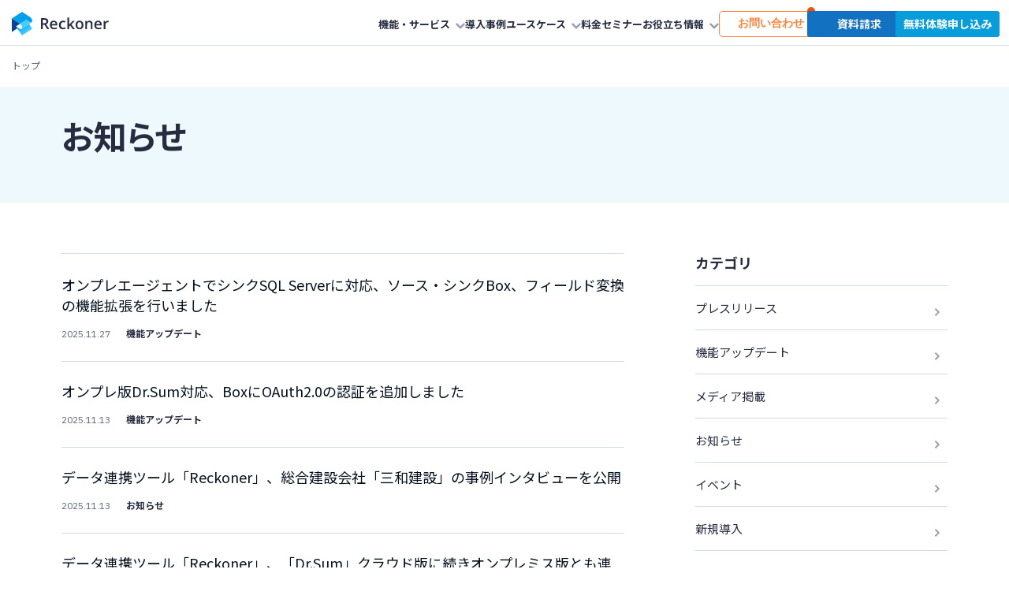

--- FILE ---
content_type: text/html; charset=UTF-8
request_url: https://reckoner.io/rec_blog_tag/data-debt/?format=list&time=month&yr=2024&month=4&dy=1&href=https%3A%2F%2Freckoner.io%2Frec_blog%2F&cid=mc-print-view
body_size: 20192
content:
<!DOCTYPE html><html lang="ja"><head><meta charset="utf-8"><meta http-equiv="X-UA-Compatible" content="IE=edge"><meta name="viewport" content="width=device-width, initial-scale=1, user-scalable=0"><meta name="format-detection" content="telephone=no, address=no, email=no"><link rel="preconnect" href="https://fonts.googleapis.com"><link rel="preconnect" href="https://fonts.gstatic.com" crossorigin><link href="https://fonts.googleapis.com/css2?family=IBM+Plex+Sans:wght@400;500;600;700&family=Noto+Sans+JP:wght@400;500;700&display=swap" rel="stylesheet"><link href="https://common.3-shake.com/assets/css/3-shake_icons.css" rel="stylesheet"><link href="https://reckoner.io/wp-content/cache/autoptimize/css/autoptimize_single_892b241c09fb4e5c57a87a9f6a1684ec.css?v=cc3971d5" rel="stylesheet"><link href="https://reckoner.io/wp-content/cache/autoptimize/css/autoptimize_single_98087f37ed81096076b178cc285397c1.css?v=1765861796" rel="stylesheet"><link href="https://reckoner.io/wp-content/cache/autoptimize/css/autoptimize_single_8d5816ede645962ff07e78169f4aaa38.css?v=1765861796" rel="stylesheet"><link href="https://reckoner.io/wp-content/cache/autoptimize/css/autoptimize_single_c3e1dc5f8bd392f285764752aba14d3d.css?v=1765861796" rel="stylesheet"><title>データ負債 | Reckoner</title><meta name="robots" content="max-snippet:-1, max-image-preview:large, max-video-preview:-1" /><link rel="canonical" href="https://reckoner.io/rec_blog/" /><meta name="generator" content="All in One SEO Pro (AIOSEO) 4.6.0" /><meta property="og:locale" content="ja_JP" /><meta property="og:site_name" content="Reckoner" /><meta property="og:type" content="article" /><meta property="og:title" content="データ負債 | Reckoner" /><meta property="og:url" content="https://reckoner.io/rec_blog/" /><meta property="fb:app_id" content="1265528046963418" /><meta property="fb:admins" content="329839180732793" /><meta property="og:image" content="https://reckoner.test/wp-content/uploads/2022/10/reckoner_ogp_221025.webp" /><meta property="og:image:secure_url" content="https://reckoner.test/wp-content/uploads/2022/10/reckoner_ogp_221025.webp" /><meta property="article:publisher" content="https://www.facebook.com/3shake/" /><meta name="twitter:card" content="summary_large_image" /><meta name="twitter:site" content="@reckoner_japan" /><meta name="twitter:title" content="データ負債 | Reckoner" /><meta name="twitter:image" content="http://reckoner.test/wp-content/uploads/2022/10/reckoner_ogp_221025.webp" /> <script type="application/ld+json" class="aioseo-schema">{"@context":"https:\/\/schema.org","@graph":[{"@type":"BreadcrumbList","@id":"https:\/\/reckoner.io\/rec_blog_tag\/data-debt\/#breadcrumblist","itemListElement":[{"@type":"ListItem","@id":"https:\/\/reckoner.io\/#listItem","position":1,"name":"\u5bb6","item":"https:\/\/reckoner.io\/","nextItem":"https:\/\/reckoner.io\/rec_blog_tag\/data-debt\/#listItem"},{"@type":"ListItem","@id":"https:\/\/reckoner.io\/rec_blog_tag\/data-debt\/#listItem","position":2,"name":"\u30c7\u30fc\u30bf\u8ca0\u50b5","previousItem":"https:\/\/reckoner.io\/#listItem"}]},{"@type":"CollectionPage","@id":"https:\/\/reckoner.io\/rec_blog_tag\/data-debt\/#collectionpage","url":"https:\/\/reckoner.io\/rec_blog_tag\/data-debt\/","name":"\u30c7\u30fc\u30bf\u8ca0\u50b5 | Reckoner","inLanguage":"ja","isPartOf":{"@id":"https:\/\/reckoner.io\/#website"},"breadcrumb":{"@id":"https:\/\/reckoner.io\/rec_blog_tag\/data-debt\/#breadcrumblist"}},{"@type":"Organization","@id":"https:\/\/reckoner.io\/#organization","name":"\u682a\u5f0f\u4f1a\u793e\u30b9\u30ea\u30fc\u30b7\u30a7\u30a4\u30af","url":"https:\/\/reckoner.io\/","logo":{"@type":"ImageObject","url":"https:\/\/reckoner.io\/wp-content\/uploads\/2020\/03\/logo_y.png","@id":"https:\/\/reckoner.io\/rec_blog_tag\/data-debt\/#organizationLogo","width":500,"height":123},"image":{"@id":"https:\/\/reckoner.io\/rec_blog_tag\/data-debt\/#organizationLogo"},"sameAs":["https:\/\/twitter.com\/reckoner_japan"]},{"@type":"WebSite","@id":"https:\/\/reckoner.io\/#website","url":"https:\/\/reckoner.io\/","name":"Reckoner","description":"\u69d8\u3005\u306a\u30c7\u30fc\u30bf\u3092\u304b\u3093\u305f\u3093\u306b\u7d71\u5408\u30fb\u9023\u643a\u3067\u304d\u308b\u30c7\u30fc\u30bf\u9023\u643a\u30d7\u30e9\u30c3\u30c8\u30d5\u30a9\u30fc\u30e0\u3067\u3059\u3002","inLanguage":"ja","publisher":{"@id":"https:\/\/reckoner.io\/#organization"}}]}</script>    <script data-cfasync="false" data-pagespeed-no-defer>var gtm4wp_datalayer_name = "dataLayer";
	var dataLayer = dataLayer || [];</script> <link rel='dns-prefetch' href='//www.googletagmanager.com' /><link rel="alternate" type="application/rss+xml" title="Reckoner &raquo; データ負債 Rブログタグ のフィード" href="https://reckoner.io/rec_blog_tag/data-debt/feed/" /> <script defer src="[data-uri]"></script> <style id='wp-emoji-styles-inline-css' type='text/css'>img.wp-smiley, img.emoji {
		display: inline !important;
		border: none !important;
		box-shadow: none !important;
		height: 1em !important;
		width: 1em !important;
		margin: 0 0.07em !important;
		vertical-align: -0.1em !important;
		background: none !important;
		padding: 0 !important;
	}</style><link rel='stylesheet' id='wp-block-library-css' href='https://reckoner.io/wp-includes/css/dist/block-library/style.min.css?ver=6.5.2' type='text/css' media='all' /><link rel='stylesheet' id='vk-filter-search-style-css' href='https://reckoner.io/wp-content/cache/autoptimize/css/autoptimize_single_1ceb1330ad6bc387c3e650319ce8d4c4.css?ver=2.11.2.1' type='text/css' media='all' /><style id='classic-theme-styles-inline-css' type='text/css'>/*! This file is auto-generated */
.wp-block-button__link{color:#fff;background-color:#32373c;border-radius:9999px;box-shadow:none;text-decoration:none;padding:calc(.667em + 2px) calc(1.333em + 2px);font-size:1.125em}.wp-block-file__button{background:#32373c;color:#fff;text-decoration:none}</style><style id='global-styles-inline-css' type='text/css'>body{--wp--preset--color--black: #000000;--wp--preset--color--cyan-bluish-gray: #abb8c3;--wp--preset--color--white: #ffffff;--wp--preset--color--pale-pink: #f78da7;--wp--preset--color--vivid-red: #cf2e2e;--wp--preset--color--luminous-vivid-orange: #ff6900;--wp--preset--color--luminous-vivid-amber: #fcb900;--wp--preset--color--light-green-cyan: #7bdcb5;--wp--preset--color--vivid-green-cyan: #00d084;--wp--preset--color--pale-cyan-blue: #8ed1fc;--wp--preset--color--vivid-cyan-blue: #0693e3;--wp--preset--color--vivid-purple: #9b51e0;--wp--preset--color--gray-0: #ffffff;--wp--preset--color--gray-100: #f4f6f8;--wp--preset--color--gray-200: #e9edf1;--wp--preset--color--gray-300: #d3dae2;--wp--preset--color--gray-400: #b9c1d1;--wp--preset--color--gray-500: #979eb4;--wp--preset--color--gray-600: #5d647d;--wp--preset--color--gray-700: #41475d;--wp--preset--color--gray-800: #272c41;--wp--preset--color--gray-900: #011120;--wp--preset--color--water: #45cfff;--wp--preset--color--water-dark: #13b1e7;--wp--preset--color--water-light: #83dfff;--wp--preset--gradient--vivid-cyan-blue-to-vivid-purple: linear-gradient(135deg,rgba(6,147,227,1) 0%,rgb(155,81,224) 100%);--wp--preset--gradient--light-green-cyan-to-vivid-green-cyan: linear-gradient(135deg,rgb(122,220,180) 0%,rgb(0,208,130) 100%);--wp--preset--gradient--luminous-vivid-amber-to-luminous-vivid-orange: linear-gradient(135deg,rgba(252,185,0,1) 0%,rgba(255,105,0,1) 100%);--wp--preset--gradient--luminous-vivid-orange-to-vivid-red: linear-gradient(135deg,rgba(255,105,0,1) 0%,rgb(207,46,46) 100%);--wp--preset--gradient--very-light-gray-to-cyan-bluish-gray: linear-gradient(135deg,rgb(238,238,238) 0%,rgb(169,184,195) 100%);--wp--preset--gradient--cool-to-warm-spectrum: linear-gradient(135deg,rgb(74,234,220) 0%,rgb(151,120,209) 20%,rgb(207,42,186) 40%,rgb(238,44,130) 60%,rgb(251,105,98) 80%,rgb(254,248,76) 100%);--wp--preset--gradient--blush-light-purple: linear-gradient(135deg,rgb(255,206,236) 0%,rgb(152,150,240) 100%);--wp--preset--gradient--blush-bordeaux: linear-gradient(135deg,rgb(254,205,165) 0%,rgb(254,45,45) 50%,rgb(107,0,62) 100%);--wp--preset--gradient--luminous-dusk: linear-gradient(135deg,rgb(255,203,112) 0%,rgb(199,81,192) 50%,rgb(65,88,208) 100%);--wp--preset--gradient--pale-ocean: linear-gradient(135deg,rgb(255,245,203) 0%,rgb(182,227,212) 50%,rgb(51,167,181) 100%);--wp--preset--gradient--electric-grass: linear-gradient(135deg,rgb(202,248,128) 0%,rgb(113,206,126) 100%);--wp--preset--gradient--midnight: linear-gradient(135deg,rgb(2,3,129) 0%,rgb(40,116,252) 100%);--wp--preset--font-size--small: 13px;--wp--preset--font-size--medium: 20px;--wp--preset--font-size--large: 36px;--wp--preset--font-size--x-large: 42px;--wp--preset--spacing--20: 0.44rem;--wp--preset--spacing--30: 0.67rem;--wp--preset--spacing--40: 1rem;--wp--preset--spacing--50: 1.5rem;--wp--preset--spacing--60: 2.25rem;--wp--preset--spacing--70: 3.38rem;--wp--preset--spacing--80: 5.06rem;--wp--preset--shadow--natural: 6px 6px 9px rgba(0, 0, 0, 0.2);--wp--preset--shadow--deep: 12px 12px 50px rgba(0, 0, 0, 0.4);--wp--preset--shadow--sharp: 6px 6px 0px rgba(0, 0, 0, 0.2);--wp--preset--shadow--outlined: 6px 6px 0px -3px rgba(255, 255, 255, 1), 6px 6px rgba(0, 0, 0, 1);--wp--preset--shadow--crisp: 6px 6px 0px rgba(0, 0, 0, 1);}:where(.is-layout-flex){gap: 0.5em;}:where(.is-layout-grid){gap: 0.5em;}body .is-layout-flow > .alignleft{float: left;margin-inline-start: 0;margin-inline-end: 2em;}body .is-layout-flow > .alignright{float: right;margin-inline-start: 2em;margin-inline-end: 0;}body .is-layout-flow > .aligncenter{margin-left: auto !important;margin-right: auto !important;}body .is-layout-constrained > .alignleft{float: left;margin-inline-start: 0;margin-inline-end: 2em;}body .is-layout-constrained > .alignright{float: right;margin-inline-start: 2em;margin-inline-end: 0;}body .is-layout-constrained > .aligncenter{margin-left: auto !important;margin-right: auto !important;}body .is-layout-constrained > :where(:not(.alignleft):not(.alignright):not(.alignfull)){max-width: var(--wp--style--global--content-size);margin-left: auto !important;margin-right: auto !important;}body .is-layout-constrained > .alignwide{max-width: var(--wp--style--global--wide-size);}body .is-layout-flex{display: flex;}body .is-layout-flex{flex-wrap: wrap;align-items: center;}body .is-layout-flex > *{margin: 0;}body .is-layout-grid{display: grid;}body .is-layout-grid > *{margin: 0;}:where(.wp-block-columns.is-layout-flex){gap: 2em;}:where(.wp-block-columns.is-layout-grid){gap: 2em;}:where(.wp-block-post-template.is-layout-flex){gap: 1.25em;}:where(.wp-block-post-template.is-layout-grid){gap: 1.25em;}.has-black-color{color: var(--wp--preset--color--black) !important;}.has-cyan-bluish-gray-color{color: var(--wp--preset--color--cyan-bluish-gray) !important;}.has-white-color{color: var(--wp--preset--color--white) !important;}.has-pale-pink-color{color: var(--wp--preset--color--pale-pink) !important;}.has-vivid-red-color{color: var(--wp--preset--color--vivid-red) !important;}.has-luminous-vivid-orange-color{color: var(--wp--preset--color--luminous-vivid-orange) !important;}.has-luminous-vivid-amber-color{color: var(--wp--preset--color--luminous-vivid-amber) !important;}.has-light-green-cyan-color{color: var(--wp--preset--color--light-green-cyan) !important;}.has-vivid-green-cyan-color{color: var(--wp--preset--color--vivid-green-cyan) !important;}.has-pale-cyan-blue-color{color: var(--wp--preset--color--pale-cyan-blue) !important;}.has-vivid-cyan-blue-color{color: var(--wp--preset--color--vivid-cyan-blue) !important;}.has-vivid-purple-color{color: var(--wp--preset--color--vivid-purple) !important;}.has-black-background-color{background-color: var(--wp--preset--color--black) !important;}.has-cyan-bluish-gray-background-color{background-color: var(--wp--preset--color--cyan-bluish-gray) !important;}.has-white-background-color{background-color: var(--wp--preset--color--white) !important;}.has-pale-pink-background-color{background-color: var(--wp--preset--color--pale-pink) !important;}.has-vivid-red-background-color{background-color: var(--wp--preset--color--vivid-red) !important;}.has-luminous-vivid-orange-background-color{background-color: var(--wp--preset--color--luminous-vivid-orange) !important;}.has-luminous-vivid-amber-background-color{background-color: var(--wp--preset--color--luminous-vivid-amber) !important;}.has-light-green-cyan-background-color{background-color: var(--wp--preset--color--light-green-cyan) !important;}.has-vivid-green-cyan-background-color{background-color: var(--wp--preset--color--vivid-green-cyan) !important;}.has-pale-cyan-blue-background-color{background-color: var(--wp--preset--color--pale-cyan-blue) !important;}.has-vivid-cyan-blue-background-color{background-color: var(--wp--preset--color--vivid-cyan-blue) !important;}.has-vivid-purple-background-color{background-color: var(--wp--preset--color--vivid-purple) !important;}.has-black-border-color{border-color: var(--wp--preset--color--black) !important;}.has-cyan-bluish-gray-border-color{border-color: var(--wp--preset--color--cyan-bluish-gray) !important;}.has-white-border-color{border-color: var(--wp--preset--color--white) !important;}.has-pale-pink-border-color{border-color: var(--wp--preset--color--pale-pink) !important;}.has-vivid-red-border-color{border-color: var(--wp--preset--color--vivid-red) !important;}.has-luminous-vivid-orange-border-color{border-color: var(--wp--preset--color--luminous-vivid-orange) !important;}.has-luminous-vivid-amber-border-color{border-color: var(--wp--preset--color--luminous-vivid-amber) !important;}.has-light-green-cyan-border-color{border-color: var(--wp--preset--color--light-green-cyan) !important;}.has-vivid-green-cyan-border-color{border-color: var(--wp--preset--color--vivid-green-cyan) !important;}.has-pale-cyan-blue-border-color{border-color: var(--wp--preset--color--pale-cyan-blue) !important;}.has-vivid-cyan-blue-border-color{border-color: var(--wp--preset--color--vivid-cyan-blue) !important;}.has-vivid-purple-border-color{border-color: var(--wp--preset--color--vivid-purple) !important;}.has-vivid-cyan-blue-to-vivid-purple-gradient-background{background: var(--wp--preset--gradient--vivid-cyan-blue-to-vivid-purple) !important;}.has-light-green-cyan-to-vivid-green-cyan-gradient-background{background: var(--wp--preset--gradient--light-green-cyan-to-vivid-green-cyan) !important;}.has-luminous-vivid-amber-to-luminous-vivid-orange-gradient-background{background: var(--wp--preset--gradient--luminous-vivid-amber-to-luminous-vivid-orange) !important;}.has-luminous-vivid-orange-to-vivid-red-gradient-background{background: var(--wp--preset--gradient--luminous-vivid-orange-to-vivid-red) !important;}.has-very-light-gray-to-cyan-bluish-gray-gradient-background{background: var(--wp--preset--gradient--very-light-gray-to-cyan-bluish-gray) !important;}.has-cool-to-warm-spectrum-gradient-background{background: var(--wp--preset--gradient--cool-to-warm-spectrum) !important;}.has-blush-light-purple-gradient-background{background: var(--wp--preset--gradient--blush-light-purple) !important;}.has-blush-bordeaux-gradient-background{background: var(--wp--preset--gradient--blush-bordeaux) !important;}.has-luminous-dusk-gradient-background{background: var(--wp--preset--gradient--luminous-dusk) !important;}.has-pale-ocean-gradient-background{background: var(--wp--preset--gradient--pale-ocean) !important;}.has-electric-grass-gradient-background{background: var(--wp--preset--gradient--electric-grass) !important;}.has-midnight-gradient-background{background: var(--wp--preset--gradient--midnight) !important;}.has-small-font-size{font-size: var(--wp--preset--font-size--small) !important;}.has-medium-font-size{font-size: var(--wp--preset--font-size--medium) !important;}.has-large-font-size{font-size: var(--wp--preset--font-size--large) !important;}.has-x-large-font-size{font-size: var(--wp--preset--font-size--x-large) !important;}
.wp-block-navigation a:where(:not(.wp-element-button)){color: inherit;}
:where(.wp-block-post-template.is-layout-flex){gap: 1.25em;}:where(.wp-block-post-template.is-layout-grid){gap: 1.25em;}
:where(.wp-block-columns.is-layout-flex){gap: 2em;}:where(.wp-block-columns.is-layout-grid){gap: 2em;}
.wp-block-pullquote{font-size: 1.5em;line-height: 1.6;}</style><link rel='stylesheet' id='global-overrides-css' href='https://reckoner.io/wp-content/cache/autoptimize/css/autoptimize_single_12154cc4ca00609bcf04eebf38ad5ab4.css?ver=1762325162' type='text/css' media='all' /><link rel='stylesheet' id='blocks-css-css' href='https://reckoner.io/wp-content/cache/autoptimize/css/autoptimize_single_6d45c7df95afbf797c9f7117f1bd7137.css?ver=1765861796' type='text/css' media='all' /><link rel='stylesheet' id='popup-maker-site-css' href='https://reckoner.io/wp-content/plugins/popup-maker/assets/css/pum-site.min.css?ver=1.19.0' type='text/css' media='all' /><style id='popup-maker-site-inline-css' type='text/css'>/* Popup Google Fonts */
@import url('//fonts.googleapis.com/css?family=Montserrat:100');

/* Popup Theme 5110: Default Theme */
.pum-theme-5110, .pum-theme-default-theme { background-color: rgba( 0, 0, 0, 0.60 ) } 
.pum-theme-5110 .pum-container, .pum-theme-default-theme .pum-container { padding: 18px; border-radius: 0px; border: 1px none #000000; box-shadow: 1px 1px 3px 0px rgba( 2, 2, 2, 0.23 ); background-color: rgba( 249, 249, 249, 1.00 ) } 
.pum-theme-5110 .pum-title, .pum-theme-default-theme .pum-title { color: #000000; text-align: left; text-shadow: 0px 0px 0px rgba( 2, 2, 2, 0.23 ); font-family: inherit; font-weight: 400; font-size: 32px; line-height: 36px } 
.pum-theme-5110 .pum-content, .pum-theme-default-theme .pum-content { color: #8c8c8c; font-family: inherit; font-weight: 400 } 
.pum-theme-5110 .pum-content + .pum-close, .pum-theme-default-theme .pum-content + .pum-close { position: absolute; height: auto; width: auto; left: auto; right: 0px; bottom: auto; top: 0px; padding: 8px; color: #ffffff; font-family: inherit; font-weight: 400; font-size: 12px; line-height: 36px; border: 1px none #ffffff; border-radius: 0px; box-shadow: 1px 1px 3px 0px rgba( 2, 2, 2, 0.23 ); text-shadow: 0px 0px 0px rgba( 0, 0, 0, 0.23 ); background-color: rgba( 0, 183, 205, 1.00 ) } 

/* Popup Theme 5111: Light Box */
.pum-theme-5111, .pum-theme-lightbox { background-color: rgba( 0, 0, 0, 0.60 ) } 
.pum-theme-5111 .pum-container, .pum-theme-lightbox .pum-container { padding: 18px; border-radius: 3px; border: 8px solid #000000; box-shadow: 0px 0px 30px 0px rgba( 2, 2, 2, 1.00 ); background-color: rgba( 255, 255, 255, 1.00 ) } 
.pum-theme-5111 .pum-title, .pum-theme-lightbox .pum-title { color: #000000; text-align: left; text-shadow: 0px 0px 0px rgba( 2, 2, 2, 0.23 ); font-family: inherit; font-weight: 100; font-size: 32px; line-height: 36px } 
.pum-theme-5111 .pum-content, .pum-theme-lightbox .pum-content { color: #000000; font-family: inherit; font-weight: 100 } 
.pum-theme-5111 .pum-content + .pum-close, .pum-theme-lightbox .pum-content + .pum-close { position: absolute; height: 26px; width: 26px; left: auto; right: -13px; bottom: auto; top: -13px; padding: 0px; color: #ffffff; font-family: Arial; font-weight: 100; font-size: 24px; line-height: 24px; border: 2px solid #ffffff; border-radius: 26px; box-shadow: 0px 0px 15px 1px rgba( 2, 2, 2, 0.75 ); text-shadow: 0px 0px 0px rgba( 0, 0, 0, 0.23 ); background-color: rgba( 0, 0, 0, 1.00 ) } 

/* Popup Theme 5112: Enterprise Blue */
.pum-theme-5112, .pum-theme-enterprise-blue { background-color: rgba( 0, 0, 0, 0.70 ) } 
.pum-theme-5112 .pum-container, .pum-theme-enterprise-blue .pum-container { padding: 28px; border-radius: 5px; border: 1px none #000000; box-shadow: 0px 10px 25px 4px rgba( 2, 2, 2, 0.50 ); background-color: rgba( 255, 255, 255, 1.00 ) } 
.pum-theme-5112 .pum-title, .pum-theme-enterprise-blue .pum-title { color: #315b7c; text-align: left; text-shadow: 0px 0px 0px rgba( 2, 2, 2, 0.23 ); font-family: inherit; font-weight: 100; font-size: 34px; line-height: 36px } 
.pum-theme-5112 .pum-content, .pum-theme-enterprise-blue .pum-content { color: #2d2d2d; font-family: inherit; font-weight: 100 } 
.pum-theme-5112 .pum-content + .pum-close, .pum-theme-enterprise-blue .pum-content + .pum-close { position: absolute; height: 28px; width: 28px; left: auto; right: 8px; bottom: auto; top: 8px; padding: 4px; color: #ffffff; font-family: Times New Roman; font-weight: 100; font-size: 20px; line-height: 20px; border: 1px none #ffffff; border-radius: 42px; box-shadow: 0px 0px 0px 0px rgba( 2, 2, 2, 0.23 ); text-shadow: 0px 0px 0px rgba( 0, 0, 0, 0.23 ); background-color: rgba( 49, 91, 124, 1.00 ) } 

/* Popup Theme 5113: Hello Box */
.pum-theme-5113, .pum-theme-hello-box { background-color: rgba( 0, 0, 0, 0.75 ) } 
.pum-theme-5113 .pum-container, .pum-theme-hello-box .pum-container { padding: 30px; border-radius: 80px; border: 14px solid #81d742; box-shadow: 0px 0px 0px 0px rgba( 2, 2, 2, 0.00 ); background-color: rgba( 255, 255, 255, 1.00 ) } 
.pum-theme-5113 .pum-title, .pum-theme-hello-box .pum-title { color: #2d2d2d; text-align: left; text-shadow: 0px 0px 0px rgba( 2, 2, 2, 0.23 ); font-family: Montserrat; font-weight: 100; font-size: 32px; line-height: 36px } 
.pum-theme-5113 .pum-content, .pum-theme-hello-box .pum-content { color: #2d2d2d; font-family: inherit; font-weight: 100 } 
.pum-theme-5113 .pum-content + .pum-close, .pum-theme-hello-box .pum-content + .pum-close { position: absolute; height: auto; width: auto; left: auto; right: -30px; bottom: auto; top: -30px; padding: 0px; color: #2d2d2d; font-family: Times New Roman; font-weight: 100; font-size: 32px; line-height: 28px; border: 1px none #ffffff; border-radius: 28px; box-shadow: 0px 0px 0px 0px rgba( 2, 2, 2, 0.23 ); text-shadow: 0px 0px 0px rgba( 0, 0, 0, 0.23 ); background-color: rgba( 255, 255, 255, 1.00 ) } 

/* Popup Theme 5114: Cutting Edge */
.pum-theme-5114, .pum-theme-cutting-edge { background-color: rgba( 0, 0, 0, 0.50 ) } 
.pum-theme-5114 .pum-container, .pum-theme-cutting-edge .pum-container { padding: 18px; border-radius: 0px; border: 1px none #000000; box-shadow: 0px 10px 25px 0px rgba( 2, 2, 2, 0.50 ); background-color: rgba( 30, 115, 190, 1.00 ) } 
.pum-theme-5114 .pum-title, .pum-theme-cutting-edge .pum-title { color: #ffffff; text-align: left; text-shadow: 0px 0px 0px rgba( 2, 2, 2, 0.23 ); font-family: Sans-Serif; font-weight: 100; font-size: 26px; line-height: 28px } 
.pum-theme-5114 .pum-content, .pum-theme-cutting-edge .pum-content { color: #ffffff; font-family: inherit; font-weight: 100 } 
.pum-theme-5114 .pum-content + .pum-close, .pum-theme-cutting-edge .pum-content + .pum-close { position: absolute; height: 24px; width: 24px; left: auto; right: 0px; bottom: auto; top: 0px; padding: 0px; color: #1e73be; font-family: Times New Roman; font-weight: 100; font-size: 32px; line-height: 24px; border: 1px none #ffffff; border-radius: 0px; box-shadow: -1px 1px 1px 0px rgba( 2, 2, 2, 0.10 ); text-shadow: -1px 1px 1px rgba( 0, 0, 0, 0.10 ); background-color: rgba( 238, 238, 34, 1.00 ) } 

/* Popup Theme 5115: Framed Border */
.pum-theme-5115, .pum-theme-framed-border { background-color: rgba( 255, 255, 255, 0.50 ) } 
.pum-theme-5115 .pum-container, .pum-theme-framed-border .pum-container { padding: 18px; border-radius: 0px; border: 20px outset #dd3333; box-shadow: 1px 1px 3px 0px rgba( 2, 2, 2, 0.97 ) inset; background-color: rgba( 255, 251, 239, 1.00 ) } 
.pum-theme-5115 .pum-title, .pum-theme-framed-border .pum-title { color: #000000; text-align: left; text-shadow: 0px 0px 0px rgba( 2, 2, 2, 0.23 ); font-family: inherit; font-weight: 100; font-size: 32px; line-height: 36px } 
.pum-theme-5115 .pum-content, .pum-theme-framed-border .pum-content { color: #2d2d2d; font-family: inherit; font-weight: 100 } 
.pum-theme-5115 .pum-content + .pum-close, .pum-theme-framed-border .pum-content + .pum-close { position: absolute; height: 20px; width: 20px; left: auto; right: -20px; bottom: auto; top: -20px; padding: 0px; color: #ffffff; font-family: Tahoma; font-weight: 700; font-size: 16px; line-height: 18px; border: 1px none #ffffff; border-radius: 0px; box-shadow: 0px 0px 0px 0px rgba( 2, 2, 2, 0.23 ); text-shadow: 0px 0px 0px rgba( 0, 0, 0, 0.23 ); background-color: rgba( 0, 0, 0, 0.55 ) } 

/* Popup Theme 5116: Floating Bar - Soft Blue */
.pum-theme-5116, .pum-theme-floating-bar { background-color: rgba( 255, 255, 255, 0.00 ) } 
.pum-theme-5116 .pum-container, .pum-theme-floating-bar .pum-container { padding: 8px; border-radius: 0px; border: 1px none #000000; box-shadow: 1px 1px 3px 0px rgba( 2, 2, 2, 0.23 ); background-color: rgba( 238, 246, 252, 1.00 ) } 
.pum-theme-5116 .pum-title, .pum-theme-floating-bar .pum-title { color: #505050; text-align: left; text-shadow: 0px 0px 0px rgba( 2, 2, 2, 0.23 ); font-family: inherit; font-weight: 400; font-size: 32px; line-height: 36px } 
.pum-theme-5116 .pum-content, .pum-theme-floating-bar .pum-content { color: #505050; font-family: inherit; font-weight: 400 } 
.pum-theme-5116 .pum-content + .pum-close, .pum-theme-floating-bar .pum-content + .pum-close { position: absolute; height: 18px; width: 18px; left: auto; right: 5px; bottom: auto; top: 50%; padding: 0px; color: #505050; font-family: Sans-Serif; font-weight: 700; font-size: 15px; line-height: 18px; border: 1px solid #505050; border-radius: 15px; box-shadow: 0px 0px 0px 0px rgba( 2, 2, 2, 0.00 ); text-shadow: 0px 0px 0px rgba( 0, 0, 0, 0.00 ); background-color: rgba( 255, 255, 255, 0.00 ); transform: translate(0, -50%) } 

/* Popup Theme 5117: Content Only - For use with page builders or block editor */
.pum-theme-5117, .pum-theme-content-only { background-color: rgba( 0, 0, 0, 0.70 ) } 
.pum-theme-5117 .pum-container, .pum-theme-content-only .pum-container { padding: 0px; border-radius: 0px; border: 1px none #000000; box-shadow: 0px 0px 0px 0px rgba( 2, 2, 2, 0.00 ) } 
.pum-theme-5117 .pum-title, .pum-theme-content-only .pum-title { color: #000000; text-align: left; text-shadow: 0px 0px 0px rgba( 2, 2, 2, 0.23 ); font-family: inherit; font-weight: 400; font-size: 32px; line-height: 36px } 
.pum-theme-5117 .pum-content, .pum-theme-content-only .pum-content { color: #8c8c8c; font-family: inherit; font-weight: 400 } 
.pum-theme-5117 .pum-content + .pum-close, .pum-theme-content-only .pum-content + .pum-close { position: absolute; height: 18px; width: 18px; left: auto; right: 7px; bottom: auto; top: 7px; padding: 0px; color: #000000; font-family: inherit; font-weight: 700; font-size: 20px; line-height: 20px; border: 1px none #ffffff; border-radius: 15px; box-shadow: 0px 0px 0px 0px rgba( 2, 2, 2, 0.00 ); text-shadow: 0px 0px 0px rgba( 0, 0, 0, 0.00 ); background-color: rgba( 255, 255, 255, 0.00 ) } 

#pum-6618 {z-index: 1999999999}
#pum-6616 {z-index: 1999999999}
#pum-6614 {z-index: 1999999999}
#pum-6612 {z-index: 1999999999}
#pum-5119 {z-index: 1999999999}</style> <script type="text/javascript" src="https://reckoner.io/wp-includes/js/jquery/jquery.min.js?ver=3.7.1" id="jquery-core-js"></script> <script defer type="text/javascript" src="https://reckoner.io/wp-includes/js/jquery/jquery-migrate.min.js?ver=3.4.1" id="jquery-migrate-js"></script> <link rel="https://api.w.org/" href="https://reckoner.io/wp-json/" /><link rel="alternate" type="application/json" href="https://reckoner.io/wp-json/wp/v2/rec_blog_tag/150" /><link rel="EditURI" type="application/rsd+xml" title="RSD" href="https://reckoner.io/xmlrpc.php?rsd" /><meta name="generator" content="WordPress 6.5.2" /><meta name="generator" content="Site Kit by Google 1.130.0" />  <script data-cfasync="false" data-pagespeed-no-defer>var dataLayer_content = {"pagePostType":"rec_blog","pagePostType2":"tax-rec_blog","pageCategory":[]};
	dataLayer.push( dataLayer_content );</script> <script data-cfasync="false">(function(w,d,s,l,i){w[l]=w[l]||[];w[l].push({'gtm.start':
new Date().getTime(),event:'gtm.js'});var f=d.getElementsByTagName(s)[0],
j=d.createElement(s),dl=l!='dataLayer'?'&l='+l:'';j.async=true;j.src=
'//www.googletagmanager.com/gtm.js?id='+i+dl;f.parentNode.insertBefore(j,f);
})(window,document,'script','dataLayer','GTM-NJ5SW2T');</script> <noscript><style>.lazyload[data-src]{display:none !important;}</style></noscript><style>.lazyload{background-image:none !important;}.lazyload:before{background-image:none !important;}</style><link rel="icon" href="https://reckoner.io/wp-content/uploads/2020/03/symbol_medium-150x150.png" sizes="32x32" /><link rel="icon" href="https://reckoner.io/wp-content/uploads/2020/03/symbol_medium-300x300.png" sizes="192x192" /><link rel="apple-touch-icon" href="https://reckoner.io/wp-content/uploads/2020/03/symbol_medium-300x300.png" /><meta name="msapplication-TileImage" content="https://reckoner.io/wp-content/uploads/2020/03/symbol_medium-300x300.png" /><style id="wpforms-css-vars-root">:root {
					--wpforms-field-border-radius: 3px;
--wpforms-field-border-style: solid;
--wpforms-field-border-size: 1px;
--wpforms-field-background-color: #ffffff;
--wpforms-field-border-color: rgba( 0, 0, 0, 0.25 );
--wpforms-field-border-color-spare: rgba( 0, 0, 0, 0.25 );
--wpforms-field-text-color: rgba( 0, 0, 0, 0.7 );
--wpforms-field-menu-color: #ffffff;
--wpforms-label-color: rgba( 0, 0, 0, 0.85 );
--wpforms-label-sublabel-color: rgba( 0, 0, 0, 0.55 );
--wpforms-label-error-color: #d63637;
--wpforms-button-border-radius: 3px;
--wpforms-button-border-style: none;
--wpforms-button-border-size: 1px;
--wpforms-button-background-color: #066aab;
--wpforms-button-border-color: #066aab;
--wpforms-button-text-color: #ffffff;
--wpforms-page-break-color: #066aab;
--wpforms-background-image: none;
--wpforms-background-position: center center;
--wpforms-background-repeat: no-repeat;
--wpforms-background-size: cover;
--wpforms-background-width: 100px;
--wpforms-background-height: 100px;
--wpforms-background-color: rgba( 0, 0, 0, 0 );
--wpforms-background-url: none;
--wpforms-container-padding: 0px;
--wpforms-container-border-style: none;
--wpforms-container-border-width: 1px;
--wpforms-container-border-color: #000000;
--wpforms-container-border-radius: 3px;
--wpforms-field-size-input-height: 43px;
--wpforms-field-size-input-spacing: 15px;
--wpforms-field-size-font-size: 16px;
--wpforms-field-size-line-height: 19px;
--wpforms-field-size-padding-h: 14px;
--wpforms-field-size-checkbox-size: 16px;
--wpforms-field-size-sublabel-spacing: 5px;
--wpforms-field-size-icon-size: 1;
--wpforms-label-size-font-size: 16px;
--wpforms-label-size-line-height: 19px;
--wpforms-label-size-sublabel-font-size: 14px;
--wpforms-label-size-sublabel-line-height: 17px;
--wpforms-button-size-font-size: 17px;
--wpforms-button-size-height: 41px;
--wpforms-button-size-padding-h: 15px;
--wpforms-button-size-margin-top: 10px;
--wpforms-container-shadow-size-box-shadow: none;

				}</style></head><body class=""><div class="l-app"><div id="contents" class="l-contents"><header id="header" class="c-header "><div class="c-header__inner"><div class="c-header_logo"> <a href="https://reckoner.io/" rel="home"> <svg id="a" xmlns="http://www.w3.org/2000/svg" width="123" height="30" xmlns:xlink="http://www.w3.org/1999/xlink" viewBox="0 0 123 30"> <defs><style>.c {
								fill: url(#b);
							}

							.d {
								fill: #fff;
							}

							.e {
								fill: #00a1e9;
							}

							.f {
								fill: #094296;
							}

							.g {
								fill: #45cfff;
							}</style><linearGradient id="b" x1="11.95261" y1="17.58537" x2="19.40941" y2="6.15087" gradientTransform="translate(0 32) scale(1 -1)" gradientUnits="userSpaceOnUse"> <stop offset="0" stop-color="#00a1e9" /> <stop offset="1" stop-color="#45cfff" /> </linearGradient> </defs> <path class="d" d="m39.3182,16.4362v5.5352h-2.2794v-13.90137h3.9256c1.7729,0,3.1236.33803,3.9678,1.01409.8442.67605,1.3085,1.69018,1.3085,3.04228,0,1.7324-.8864,2.9577-2.7014,3.676l3.9255,6.1268h-2.617l-3.3346-5.5352h-2.195v.0422Zm0-1.9014h1.5618c1.0553,0,1.815-.2112,2.2794-.5915.4643-.3803.7175-.9719.7175-1.7324,0-.8028-.2532-1.3521-.7597-1.6902-.5066-.338-1.2664-.50701-2.3216-.50701h-1.4774v4.52111h0Zm14.2672,7.6056c-1.6462,0-2.9125-.4648-3.8411-1.4366-.9287-.9719-1.393-2.2817-1.393-3.9296,0-1.7324.4221-3.0423,1.2663-4.0563.8443-1.0141,2.0262-1.4789,3.5035-1.4789,1.393,0,2.4905.4225,3.2925,1.2676.802.8451,1.2241,1.9859,1.2241,3.4648v1.2253h-7.007c.0422,1.0141.2955,1.8169.8442,2.3662.5065.5493,1.2663.8028,2.195.8028.6331,0,1.1819-.0422,1.7306-.169.5487-.1267,1.0975-.2958,1.7306-.5915v1.8169c-.5487.2535-1.0974.4225-1.6462.5493-.5487.1267-1.1819.169-1.8995.169Zm-.3799-9.169c-.7175,0-1.2663.2112-1.6884.676s-.6753,1.0986-.7598,1.9437h4.7698c0-.8873-.211-1.5211-.6331-1.9859-.4221-.4226-1.0131-.6338-1.6885-.6338Zm11.6501,9.1692c-1.6462,0-2.9125-.4648-3.7568-1.3944-.8442-.9295-1.2663-2.2394-1.2663-3.9718,0-1.7746.4643-3.1267,1.3508-4.0563.8864-.9296,2.1949-1.4366,3.8833-1.4366,1.1397,0,2.195.2112,3.1236.6338l-.7175,1.7746c-.9709-.3803-1.7729-.5493-2.40611-.5493-1.8994,0-2.8281,1.2254-2.8281,3.6338,0,1.1831.2533,2.0704.7176,2.662.4643.5915,1.1397.8873,2.0683.8873,1.0131,0,2.0261-.2535,2.9126-.7606v1.9437c-.4221.2535-.8442.4225-1.30859.5071-.4643.0845-1.0974.1267-1.7728.1267Zm7.8935-5.7043l1.2663-1.5633,3.1658-3.3803h2.5748l-4.221,4.5211,4.4743,6h-2.6171l-3.3768-4.6056-1.2241,1.0141v3.5915h-2.195V7.18282h2.195v7.18308l-.1267,2.0282h.0845v.0422Zm18.066.2536c0,1.7324-.4221,3.0423-1.3085,4.0141s-2.1105,1.4366-3.6723,1.4366c-.97089,0-1.8573-.2113-2.6171-.676-.7598-.4648-1.3507-1.0986-1.7306-1.9015-.37991-.8028-.591-1.7746-.591-2.8732,0-1.6901.4221-3.0422,1.3086-3.9718.8864-.9296,2.1105-1.4366,3.6723-1.4366,1.5196,0,2.7015.507,3.5879,1.4788.8864.9719,1.3507,2.2817,1.3507,3.9296Zm-7.6401,0c0,2.4085.8864,3.6338,2.7015,3.6338,1.7728,0,2.65929-1.2253,2.65929-3.6338s-.8865-3.5915-2.65929-3.5915c-.9286,0-1.604.2957-2.0261.9295-.4643.6338-.6754,1.5212-.6754,2.662Zm19.2055,5.2817h-2.237v-6.4648c0-.8028-.1686-1.3944-.5063-1.8169-.3377-.3803-.8442-.5915-1.5618-.5915-.9287,0-1.6462.2957-2.0683.845-.4222.5493-.6332,1.4789-.6332,2.7888v5.2394h-2.2372v-10.5211h1.7307l.29539,1.3943h.1267c.2954-.507.7598-.8873,1.3507-1.1408.591-.2535,1.22411-.4225,1.9417-.4225,2.5326,0,3.7566,1.2676,3.7566,3.845v6.8451h.042Zm7.514.1688c-1.646,0-2.913-.4648-3.841-1.4366-.929-.9719-1.393-2.2817-1.393-3.9296,0-1.7324.422-3.0423,1.266-4.0563.844-1.0141,2.026-1.4789,3.504-1.4789,1.39301,0,2.49001.4225,3.292,1.2676.802.8451,1.22401,1.9859,1.22401,3.4648v1.2253h-7.007c.042,1.0141.296,1.8169.844,2.3662.507.5493,1.267.8028,2.195.8028.633,0,1.182-.0422,1.731-.169.549-.1267,1.097-.2958,1.731-.5915v1.8169c-.549.2535-1.098.4225-1.647.5493-.548.1267-1.182.169-1.899.169Zm-.422-9.169c-.71799,0-1.267.2112-1.689.676s-.675,1.0986-.759,1.9437h4.769c0-.8873-.21101-1.5211-.633-1.9859-.422-.4226-.971-.6338-1.688-.6338Zm12.325-1.6899c.465,0,.802.0422,1.098.0845l-.211,2.0704c-.29601-.0845-.633-.1268-.971-.1268-.887,0-1.604.2958-2.153.8874-.549.5915-.844,1.3521-.844,2.2816v5.493h-2.237v-10.5211h1.73l.296,1.8591h.126c.338-.6338.802-1.1408,1.351-1.4788.591-.3803,1.182-.5493,1.815-.5493Z" /> <path class="f" d="m10.4883,15.1687c-.2533-.2112-.54873-.4225-.8442-.6338L.1045,8.36593v17.11267l6.96475-4.5211-1.64621-2.5352,5.06526-3.2536Z" /> <path class="c" d="m12.1768,21.5916c-.2955.169-.4643.2535-.7176.2535-.5065,0-1.0131-.169-1.60401-.5493l-4.47432-2.8732,1.64621,2.5352,5.90952,9,12.9164-8.324-4.0944-6.2112-9.5818,6.169Z" /> <path class="g" d="m22.7294,13.0141l-4.4744-2.8733-7.7667,5.0282c1.6462,1.3521,2.4904,3.0845,2.4904,4.8592,0,.7183-.3799,1.3098-.802,1.6056l12.7898-8.2817c-.211.1268-.4221.169-.5909.169-.5065,0-1.1397-.2113-1.6462-.507Z" /> <path class="e" d="m10.4883,15.169l7.809-5.0282,2.2371,1.4366,2.2372,1.4366c.1688.1268.3799.2113.591.2958.3376.1268.7175.2113,1.013.2113.0844,0,.2111,0,.2955-.0423.0844-.0422.211-.0845.2955-.1267.5487-.3803.8864-1.0564.8864-1.8169,0-1.8592-.6754-3.71835-3.3347-5.32399L12.9787.0422.1045,8.36614l9.5396,6.16906c.29548.2112.591.3802.8442.6338Z" /> </svg> </a></div><nav class="c-header__nav"><ul class="c-header_list"><li class="c-header_item c-btn--spin js-submenu"> <a href="#"> <span class="c-btn__inner"><span class="c-btn__txt" data-text="機能・サービス">機能・サービス</span></span> <i class="p-icon-arrow-2-down"></i> </a><ul class="c-header__dropdown"><div class="c-header__dropdown-curtain"><li> <a class="c-header__drower-box" href="https://reckoner.io/functions-services/function"> <span class="c-btn__inner"><span class="c-btn__txt" data-text="Reckonerとは">Reckonerとは</span></span> </a></li><li> <a class="c-header__drower-box" href="https://reckoner.io/data-source"> <span class="c-btn__inner"><span class="c-btn__txt" data-text="データソース一覧">データソース一覧</span></span> </a></li><li> <a class="c-header__drower-box" href="https://reckoner.io/professional_rec"> <span class="c-btn__inner"><span class="c-btn__txt" data-text="Reckonerプロフェッショナルサービス">Reckonerプロフェッショナルサービス</span></span> </a></li><li> <a class="c-header__drower-box" href="https://reckoner.io/reckoner-embedded"> <span class="c-btn__inner"><span class="c-btn__txt" data-text="Reckoner Embedded">Reckoner Embedded</span></span> </a></li></div></ul></li><li class="c-header_item c-btn--spin"><a href="https://reckoner.io/voice"><span class="c-btn__inner"><span class="c-btn__txt" data-text="導入事例">導入事例</span></span></a></li><li class="c-header_item c-btn--spin js-submenu"> <a href="https://reckoner.io/usage"> <span class="c-btn__inner"><span class="c-btn__txt" data-text="ユースケース">ユースケース</span></span> <i class="p-icon-arrow-2-down"></i> </a><ul class="c-header__dropdown"><div class="c-header__dropdown-curtain"><li> <a class="c-header__drower-box" href="https://reckoner.io/usage"> <span class="c-btn__inner"><span class="c-btn__txt" data-text="全記事">全記事</span></span> </a></li><li> <a class="c-header__drower-box" href="https://reckoner.io/kintone_rec"> <span class="c-btn__inner"><span class="c-btn__txt" data-text="kintone連携特設ページ">kintone連携特設ページ</span></span> </a></li><li> <a class="c-header__drower-box" href="https://reckoner.io/reckoner_drsum"> <span class="c-btn__inner"><span class="c-btn__txt" data-text="Dr.Sumクラウド連携特設ページ">Dr.Sumクラウド連携特設ページ</span></span> </a></li><li> <a class="c-header__drower-box" href="https://reckoner.io/usage/ai"> <span class="c-btn__inner"><span class="c-btn__txt" data-text="生成AI活用">生成AI活用</span></span> </a></li></div></ul></li><li class="c-header_item c-btn--spin"><a href="https://reckoner.io/price"><span class="c-btn__inner"><span class="c-btn__txt" data-text="料金">料金</span></span></a></li><li class="c-header_item c-btn--spin"><a href="https://reckoner.io/seminar-top"><span class="c-btn__inner"><span class="c-btn__txt" data-text="セミナー">セミナー</span></span></a></li><li class="c-header_item c-btn--spin js-submenu"> <a href="#"> <span class="c-btn__inner"><span class="c-btn__txt" data-text="お役立ち情報">お役立ち情報</span></span> <i class="p-icon-arrow-2-down"></i> </a><ul class="c-header__dropdown"><div class="c-header__dropdown-curtain"><li> <a class="c-header__drower-box" href="https://reckoner.io/whitepaper"> <span class="c-btn__inner"><span class="c-btn__txt" data-text="お役立ち資料">お役立ち資料</span></span> </a></li><li> <a class="c-header__drower-box" href="https://reckoner.io/rec_blog"> <span class="c-btn__inner"><span class="c-btn__txt" data-text="ブログ">ブログ</span></span> </a></li><li> <a class="c-header__drower-box" href="https://reckoner.io/faq"> <span class="c-btn__inner"><span class="c-btn__txt" data-text="よくある質問">よくある質問</span></span> </a></li></div></ul></li><li class="c-header_item c-header_item--contact c-btn--spin"><a href="https://reckoner.io/contact"><span class="c-btn__inner"><span class="c-btn__txt" data-text="お問い合わせ">お問い合わせ</span></span></a></li><li class="c-header_item c-header_item--document c-btn--spin"><a href="https://lp.reckoner.io/whitepaper1_rec" target="_blank"><span class="c-btn__inner"><span class="c-btn__txt" data-text="資料請求">資料請求</span></span></a></li><li class="c-header_item c-header_item--trial c-btn--spin"><a href="https://reckoner.io/free-trial"><span class="c-btn__inner"><span class="c-btn__txt" data-text="無料体験申し込み">無料体験申し込み</span></span></a></li></ul></nav><div class="c-header__hamburger"> <a href="#" id="js-nav__trigger"> <i class="p-icon-navi-2 open"></i> <i class="p-icon-close close"></i> </a></div></div></header><div class="js-header-trigger"></div><div class="c-scroll_top"> <a href="#" class="js-scroll"> <img src="[data-uri]" alt="scrollトップアイコン" width="40" height="40" data-src="https://reckoner.io/wp-content/themes/reckoner-new/assets/images/common/scroll_top.webp" decoding="async" class="lazyload" data-eio-rwidth="40" data-eio-rheight="40"><noscript><img src="https://reckoner.io/wp-content/themes/reckoner-new/assets/images/common/scroll_top.webp" alt="scrollトップアイコン" width="40" height="40" data-eio="l"></noscript> </a></div><nav id="nav" class="c-nav c-header_modal"><div class="c-header__drower"><div class="c-header_modal__inner"><div class="c-header_modal_btn"><div class="c-header_modal_btn__contact"> <a class="c-header_modal_btn__contact-link" href="https://reckoner.io/contact">お問い合わせ</a></div><div class="c-header_modal_btn__row"><div class="c-header_modal_btn__item"> <a class="c-header_modal_btn__link c-header_modal_btn__link--document" href="https://lp.reckoner.io/whitepaper1_rec">資料請求</a></div><div class="c-header_modal_btn__item"> <a class="c-header_modal_btn__link c-header_modal_btn__link--trial" href="https://reckoner.io/free-trial">無料体験申し込み</a></div></div></div><ul class="c-header_modal_list"><li class="c-header_modal_list__item"><a href="https://reckoner.io/functions-services/function">Reckonerとは</a></li><li class="c-header_modal_list__item"><a href="https://reckoner.io/voice">導入事例</a></li><li class="c-header_modal_list__item"><a href="https://reckoner.io/data-source">データソース一覧</a></li><li class="c-header_modal_list__item"><a href="https://reckoner.io/usage">ユースケース</a></li><li class="c-header_modal_list__item"><a href="https://reckoner.io/price">料金</a></li><li class="c-header_modal_list__item"><a href="https://reckoner.io/faq">よくある質問</a></li><li class="c-header_modal_list__item"><a href="https://reckoner.io/rec_blog">ブログ</a></li><li class="c-header_modal_list__item"><a href="https://reckoner.io/news">お知らせ</a></li><li class="c-header_modal_list__item"><a href="https://reckoner.io/seminar-top">セミナー</a></li><li class="c-header_modal_list__item"><a href="https://reckoner.io/partner">パートナー制度</a></li></ul><div class="c-header_modal_btn__signup"> <a class="c-header_modal_btn__signup-link" href="https://cdp-console.reckoner-api.com/login" target="_blank">ログイン</a></div></div></div></nav><ul class="c-breadcrumb c-breadcrumb--functions"><li class="c-breadcrumb__item"><a href="https://reckoner.io">トップ</a></li></ul><main class="l-main"><div id="archive"><div id="page-visual" class="c-page-visual"><div class="l-inner"><h1 class="c-page-visual__title">お知らせ</h1><p class="c-page-visual__text"></p></div></div><section class="l-section"><div class="l-inner l-inner--archive"><div class="h-flex-break h-justify--sb h-margin--t64 h-margin--sp-t80 h-margin--b90 h-margin--sp-b64"><div class="c-archive"><ul class="c-articles c-articles--news"><li class="c-articles__item"> <a href="https://reckoner.io/news/update-20251127/"><h2 class="c-articles__ttl">オンプレエージェントでシンクSQL Serverに対応、ソース・シンクBox、フィールド変換の機能拡張を行いました</h2><div class="c-articles__box"><div class="c-articles__day h-margin--r12 h-margin--sp-r12">2025.11.27</div><ul class="c-tag news"><li class="c-tag__item c-tag__item--black"><span>機能アップデート</span></li></ul></div> </a></li><li class="c-articles__item"> <a href="https://reckoner.io/news/update-20251113/"><h2 class="c-articles__ttl">オンプレ版Dr.Sum対応、BoxにOAuth2.0の認証を追加しました</h2><div class="c-articles__box"><div class="c-articles__day h-margin--r12 h-margin--sp-r12">2025.11.13</div><ul class="c-tag news"><li class="c-tag__item c-tag__item--black"><span>機能アップデート</span></li></ul></div> </a></li><li class="c-articles__item"> <a href="https://reckoner.io/news/case-sanwa/"><h2 class="c-articles__ttl">データ連携ツール「Reckoner」、総合建設会社「三和建設」の事例インタビューを公開</h2><div class="c-articles__box"><div class="c-articles__day h-margin--r12 h-margin--sp-r12">2025.11.13</div><ul class="c-tag news"><li class="c-tag__item c-tag__item--black"><span>お知らせ</span></li></ul></div> </a></li><li class="c-articles__item"> <a href="https://reckoner.io/news/drsum-on-premises/"><h2 class="c-articles__ttl">データ連携ツール「Reckoner」、「Dr.Sum」クラウド版に続きオンプレミス版とも連携開始</h2><div class="c-articles__box"><div class="c-articles__day h-margin--r12 h-margin--sp-r12">2025.11.11</div><ul class="c-tag news"><li class="c-tag__item c-tag__item--black"><span>プレスリリース</span></li></ul></div> </a></li><li class="c-articles__item"> <a href="https://reckoner.io/news/reckoner_monthly-2/"><h2 class="c-articles__ttl">【note新記事】「月刊Reckoner通信　25年11月号」をリリースしました</h2><div class="c-articles__box"><div class="c-articles__day h-margin--r12 h-margin--sp-r12">2025.11.5</div><ul class="c-tag news"><li class="c-tag__item c-tag__item--black"><span>お知らせ</span></li></ul></div> </a></li><li class="c-articles__item"> <a href="https://reckoner.io/news/update-20251030/"><h2 class="c-articles__ttl">Webhookエンドポイント、Marketo、SQL Serverの機能拡張と、オンプレエージェントのWindowsサービス化を行いました</h2><div class="c-articles__box"><div class="c-articles__day h-margin--r12 h-margin--sp-r12">2025.10.30</div><ul class="c-tag news"><li class="c-tag__item c-tag__item--black"><span>機能アップデート</span></li></ul></div> </a></li><li class="c-articles__item"> <a href="https://reckoner.io/news/onprem_cloud/"><h2 class="c-articles__ttl">【note新記事】内製の理由、構想の裏側、「AIエージェント」機能に込めた想いをリリースしました</h2><div class="c-articles__box"><div class="c-articles__day h-margin--r12 h-margin--sp-r12">2025.10.27</div><ul class="c-tag news"><li class="c-tag__item c-tag__item--black"><span>お知らせ</span></li></ul></div> </a></li><li class="c-articles__item"> <a href="https://reckoner.io/news/update-20251016/"><h2 class="c-articles__ttl">ソースOracle Database、ソースSQL Serverの機能拡張を行いました</h2><div class="c-articles__box"><div class="c-articles__day h-margin--r12 h-margin--sp-r12">2025.10.16</div><ul class="c-tag news"><li class="c-tag__item c-tag__item--black"><span>機能アップデート</span></li></ul></div> </a></li><li class="c-articles__item"> <a href="https://reckoner.io/news/ai_dx/"><h2 class="c-articles__ttl">【note新記事】生成AIを使った営業DXの実践例紹介をリリースしました</h2><div class="c-articles__box"><div class="c-articles__day h-margin--r12 h-margin--sp-r12">2025.10.14</div><ul class="c-tag news"><li class="c-tag__item c-tag__item--black"><span>お知らせ</span></li></ul></div> </a></li><li class="c-articles__item"> <a href="https://reckoner.io/news/it-trend-eai-2025/"><h2 class="c-articles__ttl">Reckoner、「ITトレンド上半期ランキング2025」EAIツール部門で1位を獲得！</h2><div class="c-articles__box"><div class="c-articles__day h-margin--r12 h-margin--sp-r12">2025.10.10</div><ul class="c-tag news"><li class="c-tag__item c-tag__item--black"><span>プレスリリース</span></li></ul></div> </a></li><li class="c-articles__item"> <a href="https://reckoner.io/news/cybozu-days-2025/"><h2 class="c-articles__ttl">「Reckoner」、サイボウズ主催のクラウドサービス総合イベント「Cybozu Days 2025」 に出展</h2><div class="c-articles__box"><div class="c-articles__day h-margin--r12 h-margin--sp-r12">2025.10.9</div><ul class="c-tag news"><li class="c-tag__item c-tag__item--black"><span>プレスリリース</span></li></ul></div> </a></li><li class="c-articles__item"> <a href="https://reckoner.io/news/reckoner_monthly/"><h2 class="c-articles__ttl">【note新記事】「月刊Reckoner通信　25年10月号」をリリースしました</h2><div class="c-articles__box"><div class="c-articles__day h-margin--r12 h-margin--sp-r12">2025.10.6</div><ul class="c-tag news"><li class="c-tag__item c-tag__item--black"><span>お知らせ</span></li></ul></div> </a></li><li class="c-articles__item"> <a href="https://reckoner.io/news/update-20251002/"><h2 class="c-articles__ttl">AIエージェント機能の新規追加、プレビュー機能、シンクHupspotの機能拡張を行いました</h2><div class="c-articles__box"><div class="c-articles__day h-margin--r12 h-margin--sp-r12">2025.10.2</div><ul class="c-tag news"><li class="c-tag__item c-tag__item--black"><span>機能アップデート</span></li></ul></div> </a></li><li class="c-articles__item"> <a href="https://reckoner.io/news/ai-agent/"><h2 class="c-articles__ttl">「Reckoner」、AIを活用した新機能「AIエージェント（ベータ版）」をリリース。データ連携フロー自動生成により、迅速かつ容易なデータ活用を実現。</h2><div class="c-articles__box"><div class="c-articles__day h-margin--r12 h-margin--sp-r12">2025.10.2</div><ul class="c-tag news"><li class="c-tag__item c-tag__item--black"><span>プレスリリース</span></li></ul></div> </a></li><li class="c-articles__item"> <a href="https://reckoner.io/news/reckoner_onpreagent_expand/"><h2 class="c-articles__ttl">【メディア掲載】クラウド Watchにて、「Reckoner」のオンプレエージェント機能の拡張について掲載されました。</h2><div class="c-articles__box"><div class="c-articles__day h-margin--r12 h-margin--sp-r12">2025.9.10</div><ul class="c-tag news"><li class="c-tag__item c-tag__item--black"><span>メディア掲載</span></li></ul></div> </a></li><li class="c-articles__item"> <a href="https://reckoner.io/news/on-premise-file-server/"><h2 class="c-articles__ttl">「Reckoner」、オンプレエージェント機能を拡張、ファイルサーバとクラウドサービスの自動連携に対応</h2><div class="c-articles__box"><div class="c-articles__day h-margin--r12 h-margin--sp-r12">2025.9.10</div><ul class="c-tag news"><li class="c-tag__item c-tag__item--black"><span>プレスリリース</span></li></ul></div> </a></li><li class="c-articles__item"> <a href="https://reckoner.io/news/202509/"><h2 class="c-articles__ttl">【note新記事】「月刊Reckoner通信　25年9月号」をリリースしました</h2><div class="c-articles__box"><div class="c-articles__day h-margin--r12 h-margin--sp-r12">2025.9.8</div><ul class="c-tag news"><li class="c-tag__item c-tag__item--black"><span>お知らせ</span></li></ul></div> </a></li><li class="c-articles__item"> <a href="https://reckoner.io/news/2025%e5%b9%b47%e6%9c%88%ef%bd%9e8%e6%9c%88%e3%82%a2%e3%83%83%e3%83%97%e3%83%87%e3%83%bc%e3%83%88%e6%83%85%e5%a0%b1%e3%81%be%e3%81%a8%e3%82%81/"><h2 class="c-articles__ttl">2025年7月～8月アップデート情報まとめ</h2><div class="c-articles__box"><div class="c-articles__day h-margin--r12 h-margin--sp-r12">2025.9.5</div><ul class="c-tag news"><li class="c-tag__item c-tag__item--black"><span>機能アップデート</span></li></ul></div> </a></li><li class="c-articles__item"> <a href="https://reckoner.io/news/update-20250904/"><h2 class="c-articles__ttl">オンプレミスエージェント、ソースHubspot、シンクOneDrive、SharePoint、変換条件付き列追加の機能拡張を行いました</h2><div class="c-articles__box"><div class="c-articles__day h-margin--r12 h-margin--sp-r12">2025.9.4</div><ul class="c-tag news"><li class="c-tag__item c-tag__item--black"><span>機能アップデート</span></li></ul></div> </a></li><li class="c-articles__item"> <a href="https://reckoner.io/news/updatanow25/"><h2 class="c-articles__ttl">データ連携ツール「Reckoner」、国内最大級のビジネスカンファレンス「UpdataNOW25」にシルバースポンサーとして協賛・ブース出展</h2><div class="c-articles__box"><div class="c-articles__day h-margin--r12 h-margin--sp-r12">2025.9.2</div><ul class="c-tag news"><li class="c-tag__item c-tag__item--black"><span>プレスリリース</span></li></ul></div> </a></li></ul><div class="h-pc h-margin--t80"><nav class="c-pagenation"><div class="c-pagenation__inner"><ul class='page-numbers'><li><span aria-current="page" class="page-numbers current">1</span></li><li><a class="page-numbers" href="https://reckoner.io/rec_blog_tag/data-debt/?paged=2&#038;format=list&#038;time=month&#038;yr=2024&#038;month=4&#038;dy=1&#038;href=https%3A%2F%2Freckoner.io%2Frec_blog%2F&#038;cid=mc-print-view">2</a></li><li><a class="page-numbers" href="https://reckoner.io/rec_blog_tag/data-debt/?paged=3&#038;format=list&#038;time=month&#038;yr=2024&#038;month=4&#038;dy=1&#038;href=https%3A%2F%2Freckoner.io%2Frec_blog%2F&#038;cid=mc-print-view">3</a></li><li><span class="page-numbers dots">&hellip;</span></li><li><a class="page-numbers" href="https://reckoner.io/rec_blog_tag/data-debt/?paged=14&#038;format=list&#038;time=month&#038;yr=2024&#038;month=4&#038;dy=1&#038;href=https%3A%2F%2Freckoner.io%2Frec_blog%2F&#038;cid=mc-print-view">14</a></li><li><a class="next page-numbers" href="https://reckoner.io/rec_blog_tag/data-debt/?paged=2&#038;format=list&#038;time=month&#038;yr=2024&#038;month=4&#038;dy=1&#038;href=https%3A%2F%2Freckoner.io%2Frec_blog%2F&#038;cid=mc-print-view"><i class="p-icon-arrow-2-right"></i></a></li></ul></div></nav></div><div class="h-sp h-margin--sp-t48"><nav class="c-pagenation"><div class="c-pagenation__inner"><ul class='page-numbers'><li><span aria-current="page" class="page-numbers current">1</span></li><li><a class="page-numbers" href="https://reckoner.io/rec_blog_tag/data-debt/?paged=2&#038;format=list&#038;time=month&#038;yr=2024&#038;month=4&#038;dy=1&#038;href=https%3A%2F%2Freckoner.io%2Frec_blog%2F&#038;cid=mc-print-view">2</a></li><li><span class="page-numbers dots">&hellip;</span></li><li><a class="page-numbers" href="https://reckoner.io/rec_blog_tag/data-debt/?paged=14&#038;format=list&#038;time=month&#038;yr=2024&#038;month=4&#038;dy=1&#038;href=https%3A%2F%2Freckoner.io%2Frec_blog%2F&#038;cid=mc-print-view">14</a></li><li><a class="next page-numbers" href="https://reckoner.io/rec_blog_tag/data-debt/?paged=2&#038;format=list&#038;time=month&#038;yr=2024&#038;month=4&#038;dy=1&#038;href=https%3A%2F%2Freckoner.io%2Frec_blog%2F&#038;cid=mc-print-view"><i class="p-icon-arrow-2-right"></i></a></li></ul></div></nav></div></div><div class="h-margin--sp-t64"><aside class="c-categories"><h2 class="c-categories__title">カテゴリ</h2><ul class="c-categories__list"><li class="cat-item cat-item-84"><a href="https://reckoner.io/news/press-release/">プレスリリース</a></li><li class="cat-item cat-item-85"><a href="https://reckoner.io/news/feature-update/">機能アップデート</a></li><li class="cat-item cat-item-86"><a href="https://reckoner.io/news/media/">メディア掲載</a></li><li class="cat-item cat-item-87"><a href="https://reckoner.io/news/notice/">お知らせ</a></li><li class="cat-item cat-item-88"><a href="https://reckoner.io/news/event/">イベント</a></li><li class="cat-item cat-item-272"><a href="https://reckoner.io/news/new-introduction/">新規導入</a></li></ul></aside></div></div></div></section></div><section class="c-footer-contact-banner js-inview" data-y="30"><div class="c-footer-contact-banner__inner"><div class="c-footer-contact-banner_texts"><h2 class="c-footer-contact-banner_ttl">データの集約・連携にかかる<br class="h-pc-xs">エンジニアの開発工数を<br class="h-pc-xs">Reckoner（レコナー）で大幅削減！</h2><p class="c-footer-contact-banner_txt">具体的な活用イメージや貴社のデータ活用課題などお気軽にお問い合わせください。<br>実際にデータ連携を構築してお試しいただけます！</p><div class="c-multi-btn h-flex"><div class="c-btn c-btn--box c-btn--large"> <a href="https://reckoner.io/free-trial/" class="c-contact-btn c-contact-btn--trial"><span class="c-btn__inner"><span class="c-btn_txt" data-text="無料体験お申し込み">無料体験お申し込み</span></span></a></div><div class="c-btn c-btn--box c-btn--boxReverse c-btn--large"> <a href="https://reckoner.io/contact/" class=""><span class="c-btn__inner"><span class="c-btn_txt" data-text="資料請求・お問い合わせ">資料請求・お問い合わせ</span></span></a></div></div></div><div class="c-footer-contact-banner_img"> <img src="[data-uri]" alt="" data-src="https://reckoner.io/wp-content/themes/reckoner-new/assets/images/common/pic_banner.webp" decoding="async" class="lazyload" data-eio-rwidth="1562" data-eio-rheight="960"><noscript><img src="https://reckoner.io/wp-content/themes/reckoner-new/assets/images/common/pic_banner.webp" alt="" data-eio="l"></noscript></div></div></section></main></div><footer id="footer" class="c-footer js-inview" data-y="30"><div class="c-footer__inner"><div class="c-footer__upper"><div class="c-footer_logo"> <a href="https://reckoner.io/" rel="home"> <img src="[data-uri]" alt="Reckoner" width="195" height="48" data-src="https://reckoner.io/wp-content/themes/reckoner-new/assets//images/common/logo.svg" decoding="async" class="lazyload" data-eio-rwidth="195" data-eio-rheight="48" /><noscript><img src="https://reckoner.io/wp-content/themes/reckoner-new/assets//images/common/logo.svg" alt="Reckoner" width="195" height="48" data-eio="l" /></noscript> </a></div><nav class="c-footer_nav"><ul class="c-footer_nav__inner"><li class="c-footer_nav_inner_item"> <a href="https://reckoner.io/functions-services/function">Reckonerとは</a></li><li class="c-footer_nav_inner_item"> <a href="https://reckoner.io/voice">導入事例</a></li><li class="c-footer_nav_inner_item"> <a href="https://reckoner.io/data-source">データソース一覧</a></li><li class="c-footer_nav_inner_item"> <a href="https://reckoner.io/usage">ユースケース</a></li><li class="c-footer_nav_inner_item"> <a href="https://reckoner.io/price">料金プラン</a></li></ul><ul class="c-footer_nav__inner"><li class="c-footer_nav_inner_item"> <a href="https://reckoner.io/faq">よくあるご質問</a></li><li class="c-footer_nav_inner_item"> <a href="https://reckoner.io/news">お知らせ</a></li><li class="c-footer_nav_inner_item"> <a href="https://reckoner.io/rec_blog">ブログ</a></li><li class="c-footer_nav_inner_item"> <a href="https://reckoner.io/seminar-top">セミナー</a></li><li class="c-footer_nav_inner_item"> <a href="https://lp.reckoner.io/whitepaper1_rec" target="_blank">資料ダウンロード</a></li></ul><ul class="c-footer_nav__inner"><li class="c-footer_nav_inner_item"> <a href="https://reckoner.io/whitepaper">ホワイトペーパー</a></li><li class="c-footer_nav_inner_item"> <a href="https://reckoner.io/free-trial">無料体験お申し込み</a></li><li class="c-footer_nav_inner_item"> <a href="https://reckoner.io/contact">お問い合わせ</a></li><li class="c-footer_nav_inner_item"> <a href="https://reckoner.io/term">利用規約</a></li><li class="c-footer_nav_inner_item"> <a href="https://reckoner.io/partner">パートナー制度</a></li></ul><ul class="c-footer_nav__inner"><li class="c-footer_nav_inner_item"> <a href="https://cdp-console.reckoner-api.com/login" target="_blank">ログイン</a></li></ul></nav></div><div class="c-footer__bottom"><nav class="c-footer_bottom_nav"><ul class="c-footer_bottom_nav__list"><li class="c-footer_bottom_nav_list_item c-footer_bottom_nav_list_item--logo"><a href="https://3-shake.com/" target="_blank"><img src="[data-uri]" alt="3-SHAKEロゴ" width="67" height="12" data-src="https://reckoner.io/wp-content/themes/reckoner-new/assets//images/common/three-shake_logo.svg" decoding="async" class="lazyload" data-eio-rwidth="67" data-eio-rheight="12"><noscript><img src="https://reckoner.io/wp-content/themes/reckoner-new/assets//images/common/three-shake_logo.svg" alt="3-SHAKEロゴ" width="67" height="12" data-eio="l"></noscript></a></li><li class="c-footer_bottom_nav_list_item"><a href="https://3-shake.com/privacypolicy/" target="_blank">プライバシーポリシー</a></li><li class="c-footer_bottom_nav_list_item"><a href="https://3-shake.com/">運営会社</a></li></ul></nav><p class="c-footer_bottom_copy">Copyrights&copy;3-shake Inc. All Rights Reserved.</p></div></div></footer></div><div id="pum-6618" class="pum pum-overlay pum-theme-5110 pum-theme-default-theme popmake-overlay click_open" data-popmake="{&quot;id&quot;:6618,&quot;slug&quot;:&quot;reckoner-secure-access-for-azure-privatelink-02&quot;,&quot;theme_id&quot;:5110,&quot;cookies&quot;:[{&quot;event&quot;:&quot;on_popup_close&quot;,&quot;settings&quot;:{&quot;name&quot;:&quot;pum-6618&quot;,&quot;time&quot;:&quot;1 month&quot;,&quot;session&quot;:false,&quot;path&quot;:&quot;1&quot;,&quot;key&quot;:&quot;&quot;}}],&quot;triggers&quot;:[{&quot;type&quot;:&quot;click_open&quot;,&quot;settings&quot;:{&quot;extra_selectors&quot;:&quot;&quot;}}],&quot;mobile_disabled&quot;:null,&quot;tablet_disabled&quot;:null,&quot;meta&quot;:{&quot;display&quot;:{&quot;stackable&quot;:false,&quot;overlay_disabled&quot;:false,&quot;scrollable_content&quot;:false,&quot;disable_reposition&quot;:false,&quot;size&quot;:&quot;medium&quot;,&quot;responsive_min_width&quot;:&quot;0%&quot;,&quot;responsive_min_width_unit&quot;:false,&quot;responsive_max_width&quot;:&quot;100%&quot;,&quot;responsive_max_width_unit&quot;:false,&quot;custom_width&quot;:&quot;640px&quot;,&quot;custom_width_unit&quot;:false,&quot;custom_height&quot;:&quot;380px&quot;,&quot;custom_height_unit&quot;:false,&quot;custom_height_auto&quot;:false,&quot;location&quot;:&quot;center top&quot;,&quot;position_from_trigger&quot;:false,&quot;position_top&quot;:&quot;100&quot;,&quot;position_left&quot;:&quot;0&quot;,&quot;position_bottom&quot;:&quot;0&quot;,&quot;position_right&quot;:&quot;0&quot;,&quot;position_fixed&quot;:false,&quot;animation_type&quot;:&quot;fade&quot;,&quot;animation_speed&quot;:&quot;350&quot;,&quot;animation_origin&quot;:&quot;center top&quot;,&quot;overlay_zindex&quot;:false,&quot;zindex&quot;:&quot;1999999999&quot;},&quot;close&quot;:{&quot;text&quot;:&quot;&quot;,&quot;button_delay&quot;:&quot;0&quot;,&quot;overlay_click&quot;:false,&quot;esc_press&quot;:false,&quot;f4_press&quot;:false},&quot;click_open&quot;:[]}}" role="dialog" aria-modal="false"
 ><div id="popmake-6618" class="pum-container popmake theme-5110 pum-responsive pum-responsive-medium responsive size-medium"><div class="pum-content popmake-content" tabindex="0"><p><img fetchpriority="high" decoding="async" class="alignnone size-full wp-image-6627 lazyload" src="[data-uri]" alt="" width="900" height="715" data-src="https://d70n4ejob1vxf.cloudfront.net/wp-content/uploads/2023/08/for_azure_privatelink02.webp" data-eio-rwidth="900" data-eio-rheight="715" /><noscript><img fetchpriority="high" decoding="async" class="alignnone size-full wp-image-6627" src="https://d70n4ejob1vxf.cloudfront.net/wp-content/uploads/2023/08/for_azure_privatelink02.webp" alt="" width="900" height="715" data-eio="l" /></noscript></p></div> <button type="button" class="pum-close popmake-close" aria-label="Close"> CLOSE </button></div></div><div id="pum-6616" class="pum pum-overlay pum-theme-5110 pum-theme-default-theme popmake-overlay click_open" data-popmake="{&quot;id&quot;:6616,&quot;slug&quot;:&quot;reckoner-secure-access-for-azure-privatelink-01&quot;,&quot;theme_id&quot;:5110,&quot;cookies&quot;:[{&quot;event&quot;:&quot;on_popup_close&quot;,&quot;settings&quot;:{&quot;name&quot;:&quot;pum-6616&quot;,&quot;time&quot;:&quot;1 month&quot;,&quot;session&quot;:false,&quot;path&quot;:&quot;1&quot;,&quot;key&quot;:&quot;&quot;}}],&quot;triggers&quot;:[{&quot;type&quot;:&quot;click_open&quot;,&quot;settings&quot;:{&quot;extra_selectors&quot;:&quot;&quot;}}],&quot;mobile_disabled&quot;:null,&quot;tablet_disabled&quot;:null,&quot;meta&quot;:{&quot;display&quot;:{&quot;stackable&quot;:false,&quot;overlay_disabled&quot;:false,&quot;scrollable_content&quot;:false,&quot;disable_reposition&quot;:false,&quot;size&quot;:&quot;medium&quot;,&quot;responsive_min_width&quot;:&quot;0%&quot;,&quot;responsive_min_width_unit&quot;:false,&quot;responsive_max_width&quot;:&quot;100%&quot;,&quot;responsive_max_width_unit&quot;:false,&quot;custom_width&quot;:&quot;640px&quot;,&quot;custom_width_unit&quot;:false,&quot;custom_height&quot;:&quot;380px&quot;,&quot;custom_height_unit&quot;:false,&quot;custom_height_auto&quot;:false,&quot;location&quot;:&quot;center top&quot;,&quot;position_from_trigger&quot;:false,&quot;position_top&quot;:&quot;100&quot;,&quot;position_left&quot;:&quot;0&quot;,&quot;position_bottom&quot;:&quot;0&quot;,&quot;position_right&quot;:&quot;0&quot;,&quot;position_fixed&quot;:false,&quot;animation_type&quot;:&quot;fade&quot;,&quot;animation_speed&quot;:&quot;350&quot;,&quot;animation_origin&quot;:&quot;center top&quot;,&quot;overlay_zindex&quot;:false,&quot;zindex&quot;:&quot;1999999999&quot;},&quot;close&quot;:{&quot;text&quot;:&quot;&quot;,&quot;button_delay&quot;:&quot;0&quot;,&quot;overlay_click&quot;:false,&quot;esc_press&quot;:false,&quot;f4_press&quot;:false},&quot;click_open&quot;:[]}}" role="dialog" aria-modal="false"
 ><div id="popmake-6616" class="pum-container popmake theme-5110 pum-responsive pum-responsive-medium responsive size-medium"><div class="pum-content popmake-content" tabindex="0"><p><img decoding="async" class="alignnone size-full wp-image-6625 lazyload" src="[data-uri]" alt="" width="900" height="626" data-src="https://d70n4ejob1vxf.cloudfront.net/wp-content/uploads/2023/08/for_azure_privatelink01.webp" data-eio-rwidth="900" data-eio-rheight="626" /><noscript><img decoding="async" class="alignnone size-full wp-image-6625" src="https://d70n4ejob1vxf.cloudfront.net/wp-content/uploads/2023/08/for_azure_privatelink01.webp" alt="" width="900" height="626" data-eio="l" /></noscript></p></div> <button type="button" class="pum-close popmake-close" aria-label="Close"> CLOSE </button></div></div><div id="pum-6614" class="pum pum-overlay pum-theme-5110 pum-theme-default-theme popmake-overlay click_open" data-popmake="{&quot;id&quot;:6614,&quot;slug&quot;:&quot;reckoner-secure-access-for-aws-privatelink-02&quot;,&quot;theme_id&quot;:5110,&quot;cookies&quot;:[{&quot;event&quot;:&quot;on_popup_close&quot;,&quot;settings&quot;:{&quot;name&quot;:&quot;pum-6614&quot;,&quot;time&quot;:&quot;1 month&quot;,&quot;session&quot;:false,&quot;path&quot;:&quot;1&quot;,&quot;key&quot;:&quot;&quot;}}],&quot;triggers&quot;:[{&quot;type&quot;:&quot;click_open&quot;,&quot;settings&quot;:{&quot;extra_selectors&quot;:&quot;&quot;}}],&quot;mobile_disabled&quot;:null,&quot;tablet_disabled&quot;:null,&quot;meta&quot;:{&quot;display&quot;:{&quot;stackable&quot;:false,&quot;overlay_disabled&quot;:false,&quot;scrollable_content&quot;:false,&quot;disable_reposition&quot;:false,&quot;size&quot;:&quot;medium&quot;,&quot;responsive_min_width&quot;:&quot;0%&quot;,&quot;responsive_min_width_unit&quot;:false,&quot;responsive_max_width&quot;:&quot;100%&quot;,&quot;responsive_max_width_unit&quot;:false,&quot;custom_width&quot;:&quot;640px&quot;,&quot;custom_width_unit&quot;:false,&quot;custom_height&quot;:&quot;380px&quot;,&quot;custom_height_unit&quot;:false,&quot;custom_height_auto&quot;:false,&quot;location&quot;:&quot;center top&quot;,&quot;position_from_trigger&quot;:false,&quot;position_top&quot;:&quot;100&quot;,&quot;position_left&quot;:&quot;0&quot;,&quot;position_bottom&quot;:&quot;0&quot;,&quot;position_right&quot;:&quot;0&quot;,&quot;position_fixed&quot;:false,&quot;animation_type&quot;:&quot;fade&quot;,&quot;animation_speed&quot;:&quot;350&quot;,&quot;animation_origin&quot;:&quot;center top&quot;,&quot;overlay_zindex&quot;:false,&quot;zindex&quot;:&quot;1999999999&quot;},&quot;close&quot;:{&quot;text&quot;:&quot;&quot;,&quot;button_delay&quot;:&quot;0&quot;,&quot;overlay_click&quot;:false,&quot;esc_press&quot;:false,&quot;f4_press&quot;:false},&quot;click_open&quot;:[]}}" role="dialog" aria-modal="false"
 ><div id="popmake-6614" class="pum-container popmake theme-5110 pum-responsive pum-responsive-medium responsive size-medium"><div class="pum-content popmake-content" tabindex="0"><p><img decoding="async" class="alignnone size-full wp-image-6622 lazyload" src="[data-uri]" alt="" width="900" height="715" data-src="https://d70n4ejob1vxf.cloudfront.net/wp-content/uploads/2023/08/for_aws_privatelink02.webp" data-eio-rwidth="900" data-eio-rheight="715" /><noscript><img decoding="async" class="alignnone size-full wp-image-6622" src="https://d70n4ejob1vxf.cloudfront.net/wp-content/uploads/2023/08/for_aws_privatelink02.webp" alt="" width="900" height="715" data-eio="l" /></noscript></p></div> <button type="button" class="pum-close popmake-close" aria-label="Close"> CLOSE </button></div></div><div id="pum-6612" class="pum pum-overlay pum-theme-5110 pum-theme-default-theme popmake-overlay click_open" data-popmake="{&quot;id&quot;:6612,&quot;slug&quot;:&quot;reckoner-secure-access-for-aws-privatelink-01&quot;,&quot;theme_id&quot;:5110,&quot;cookies&quot;:[{&quot;event&quot;:&quot;on_popup_close&quot;,&quot;settings&quot;:{&quot;name&quot;:&quot;pum-6612&quot;,&quot;time&quot;:&quot;1 month&quot;,&quot;session&quot;:false,&quot;path&quot;:&quot;1&quot;,&quot;key&quot;:&quot;&quot;}}],&quot;triggers&quot;:[{&quot;type&quot;:&quot;click_open&quot;,&quot;settings&quot;:{&quot;extra_selectors&quot;:&quot;&quot;}}],&quot;mobile_disabled&quot;:null,&quot;tablet_disabled&quot;:null,&quot;meta&quot;:{&quot;display&quot;:{&quot;stackable&quot;:false,&quot;overlay_disabled&quot;:false,&quot;scrollable_content&quot;:false,&quot;disable_reposition&quot;:false,&quot;size&quot;:&quot;medium&quot;,&quot;responsive_min_width&quot;:&quot;0%&quot;,&quot;responsive_min_width_unit&quot;:false,&quot;responsive_max_width&quot;:&quot;100%&quot;,&quot;responsive_max_width_unit&quot;:false,&quot;custom_width&quot;:&quot;640px&quot;,&quot;custom_width_unit&quot;:false,&quot;custom_height&quot;:&quot;380px&quot;,&quot;custom_height_unit&quot;:false,&quot;custom_height_auto&quot;:false,&quot;location&quot;:&quot;center top&quot;,&quot;position_from_trigger&quot;:false,&quot;position_top&quot;:&quot;100&quot;,&quot;position_left&quot;:&quot;0&quot;,&quot;position_bottom&quot;:&quot;0&quot;,&quot;position_right&quot;:&quot;0&quot;,&quot;position_fixed&quot;:false,&quot;animation_type&quot;:&quot;fade&quot;,&quot;animation_speed&quot;:&quot;350&quot;,&quot;animation_origin&quot;:&quot;center top&quot;,&quot;overlay_zindex&quot;:false,&quot;zindex&quot;:&quot;1999999999&quot;},&quot;close&quot;:{&quot;text&quot;:&quot;&quot;,&quot;button_delay&quot;:&quot;0&quot;,&quot;overlay_click&quot;:false,&quot;esc_press&quot;:false,&quot;f4_press&quot;:false},&quot;click_open&quot;:[]}}" role="dialog" aria-modal="false"
 ><div id="popmake-6612" class="pum-container popmake theme-5110 pum-responsive pum-responsive-medium responsive size-medium"><div class="pum-content popmake-content" tabindex="0"><p><img decoding="async" class="alignnone size-full wp-image-6620 lazyload" src="[data-uri]" alt="" width="900" height="626" data-src="https://d70n4ejob1vxf.cloudfront.net/wp-content/uploads/2023/08/for_aws_privatelink01.webp" data-eio-rwidth="900" data-eio-rheight="626" /><noscript><img decoding="async" class="alignnone size-full wp-image-6620" src="https://d70n4ejob1vxf.cloudfront.net/wp-content/uploads/2023/08/for_aws_privatelink01.webp" alt="" width="900" height="626" data-eio="l" /></noscript></p></div> <button type="button" class="pum-close popmake-close" aria-label="Close"> CLOSE </button></div></div><div id="pum-5119" class="pum pum-overlay pum-theme-5110 pum-theme-default-theme popmake-overlay click_open" data-popmake="{&quot;id&quot;:5119,&quot;slug&quot;:&quot;%e9%96%8b%e5%82%ac%e3%82%ab%e3%83%ac%e3%83%b3%e3%83%80%e3%83%bc&quot;,&quot;theme_id&quot;:5110,&quot;cookies&quot;:[],&quot;triggers&quot;:[{&quot;type&quot;:&quot;click_open&quot;,&quot;settings&quot;:{&quot;cookie_name&quot;:&quot;&quot;,&quot;extra_selectors&quot;:&quot;&quot;}}],&quot;mobile_disabled&quot;:null,&quot;tablet_disabled&quot;:null,&quot;meta&quot;:{&quot;display&quot;:{&quot;stackable&quot;:false,&quot;overlay_disabled&quot;:false,&quot;scrollable_content&quot;:false,&quot;disable_reposition&quot;:false,&quot;size&quot;:&quot;medium&quot;,&quot;responsive_min_width&quot;:&quot;0%&quot;,&quot;responsive_min_width_unit&quot;:false,&quot;responsive_max_width&quot;:&quot;100%&quot;,&quot;responsive_max_width_unit&quot;:false,&quot;custom_width&quot;:&quot;640px&quot;,&quot;custom_width_unit&quot;:false,&quot;custom_height&quot;:&quot;380px&quot;,&quot;custom_height_unit&quot;:false,&quot;custom_height_auto&quot;:false,&quot;location&quot;:&quot;center&quot;,&quot;position_from_trigger&quot;:false,&quot;position_top&quot;:&quot;50&quot;,&quot;position_left&quot;:&quot;0&quot;,&quot;position_bottom&quot;:&quot;0&quot;,&quot;position_right&quot;:&quot;0&quot;,&quot;position_fixed&quot;:false,&quot;animation_type&quot;:&quot;fade&quot;,&quot;animation_speed&quot;:&quot;350&quot;,&quot;animation_origin&quot;:&quot;center top&quot;,&quot;overlay_zindex&quot;:false,&quot;zindex&quot;:&quot;1999999999&quot;},&quot;close&quot;:{&quot;text&quot;:&quot;&quot;,&quot;button_delay&quot;:&quot;0&quot;,&quot;overlay_click&quot;:false,&quot;esc_press&quot;:false,&quot;f4_press&quot;:false},&quot;click_open&quot;:[]}}" role="dialog" aria-modal="false"
 aria-labelledby="pum_popup_title_5119"><div id="popmake-5119" class="pum-container popmake theme-5110 pum-responsive pum-responsive-medium responsive size-medium"><div id="pum_popup_title_5119" class="pum-title popmake-title"> 開催カレンダー</div><div class="pum-content popmake-content" tabindex="0"><p>[my_calendar]</p></div> <button type="button" class="pum-close popmake-close" aria-label="Close"> CLOSE </button></div></div> <noscript><iframe src="https://www.googletagmanager.com/ns.html?id=GTM-NJ5SW2T" height="0" width="0" style="display:none;visibility:hidden" aria-hidden="true"></iframe></noscript> <script defer id="eio-lazy-load-js-before" src="[data-uri]"></script> <script defer type="text/javascript" src="https://reckoner.io/wp-content/plugins/ewww-image-optimizer/includes/lazysizes.min.js?ver=770" id="eio-lazy-load-js" data-wp-strategy="async"></script> <script defer type="text/javascript" src="https://reckoner.io/wp-content/plugins/vk-filter-search/inc/filter-search/package/build/vk-filter-search-result.min.js?ver=2.11.2.1" id="vk-filter-search-result-js"></script> <script defer type="text/javascript" src="https://reckoner.io/wp-content/cache/autoptimize/js/autoptimize_single_416f52248a7f5b988d66f1ea80a196ce.js?ver=1.20.2" id="gtm4wp-form-move-tracker-js"></script> <script defer type="text/javascript" src="https://reckoner.io/wp-includes/js/jquery/ui/core.min.js?ver=1.13.2" id="jquery-ui-core-js"></script> <script defer id="popup-maker-site-js-extra" src="[data-uri]"></script> <script defer type="text/javascript" src="https://reckoner.io/wp-content/plugins/popup-maker/assets/js/site.min.js?defer&amp;ver=1.19.0" id="popup-maker-site-js"></script> <script defer type="text/javascript" src="https://reckoner.io/wp-content/cache/autoptimize/js/autoptimize_single_601fadd1aaa2d2a003be4e69ca63c777.js?v=cc3971d5"></script> <script defer src="https://cdn.jsdelivr.net/npm/clipboard@2/dist/clipboard.min.js"></script> <script defer src="[data-uri]"></script> </body></html>

--- FILE ---
content_type: text/css
request_url: https://common.3-shake.com/assets/css/3-shake_icons.css
body_size: 7353
content:
@font-face {
  font-family: '3-shake-icons';
  src:  url('../fonts/3-shake-icons.eot?e7s8nm');
  src:  url('../fonts/3-shake-icons.eot?e7s8nm#iefix') format('embedded-opentype'),
    url('../fonts/3-shake-icons.ttf?e7s8nm') format('truetype'),
    url('../fonts/3-shake-icons.woff?e7s8nm') format('woff'),
    url('../fonts/3-shake-icons.svg?e7s8nm#3-shake-icons') format('svg');
  font-weight: normal;
  font-style: normal;
  font-display: block;
}

[class^="p-icon-"], [class*=" p-icon-"] {
  /* use !important to prevent issues with browser extensions that change fonts */
  font-family: '3-shake-icons' !important;
  speak: never;
  font-style: normal;
  font-weight: normal;
  font-variant: normal;
  text-transform: none;
  line-height: 1;

  /* Better Font Rendering =========== */
  -webkit-font-smoothing: antialiased;
  -moz-osx-font-smoothing: grayscale;
}

.p-icon-contact-support:before {
  content: "\e983";
}
.p-icon-expand-less:before {
  content: "\e984";
}
.p-icon-expand-more:before {
  content: "\e985";
}
.p-icon-lightbulb:before {
  content: "\e986";
}
.p-icon-notification-outlined:before {
  content: "\e987";
}
.p-icon-tune:before {
  content: "\e988";
}
.p-icon-magic-wand:before {
  content: "\e982";
}
.p-icon-file-download:before {
  content: "\e97f";
}
.p-icon-file-upload:before {
  content: "\e980";
}
.p-icon-http:before {
  content: "\e981";
}
.p-icon-check:before {
  content: "\e97e";
}
.p-icon-documents-v2:before {
  content: "\e97d";
}
.p-icon-pluggable:before {
  content: "\e97c";
}
.p-icon-replication:before {
  content: "\e97a";
}
.p-icon-workflow-v2:before {
  content: "\e97b";
}
.p-icon-export:before {
  content: "\e978";
}
.p-icon-import:before {
  content: "\e979";
}
.p-icon-arrow-double-left:before {
  content: "\e972";
}
.p-icon-arrow-double-right:before {
  content: "\e973";
}
.p-icon-label:before {
  content: "\e974";
}
.p-icon-log:before {
  content: "\e975";
}
.p-icon-parameter:before {
  content: "\e976";
}
.p-icon-webhook:before {
  content: "\e977";
}
.p-icon-stop:before {
  content: "\e971";
}
.p-icon-streaming:before {
  content: "\e970";
}
.p-icon-display-reset:before {
  content: "\e96d";
}
.p-icon-zoom-out:before {
  content: "\e96e";
}
.p-icon-zoom-reset:before {
  content: "\e96f";
}
.p-icon-close:before {
  content: "\e96c";
}
.p-icon-advertising:before {
  content: "\e946";
}
.p-icon-analysis:before {
  content: "\e947";
}
.p-icon-ascending:before {
  content: "\e948";
}
.p-icon-bug:before {
  content: "\e949";
}
.p-icon-cloud:before {
  content: "\e94a";
}
.p-icon-coffee:before {
  content: "\e94b";
}
.p-icon-completed:before {
  content: "\e94c";
}
.p-icon-descending:before {
  content: "\e94d";
}
.p-icon-download:before {
  content: "\e94e";
}
.p-icon-hatenabookmark:before {
  content: "\e94f";
}
.p-icon-home:before {
  content: "\e950";
}
.p-icon-instagram:before {
  content: "\e951";
}
.p-icon-integration-2:before {
  content: "\e952";
}
.p-icon-keyboard:before {
  content: "\e953";
}
.p-icon-line:before {
  content: "\e954";
}
.p-icon-linkedin:before {
  content: "\e955";
}
.p-icon-machine-learning:before {
  content: "\e956";
}
.p-icon-mapping:before {
  content: "\e957";
}
.p-icon-marketing:before {
  content: "\e958";
}
.p-icon-mobilephone-2:before {
  content: "\e959";
}
.p-icon-mobilephone:before {
  content: "\e95a";
}
.p-icon-navi-2:before {
  content: "\e95b";
}
.p-icon-navi:before {
  content: "\e95c";
}
.p-icon-notebook:before {
  content: "\e95d";
}
.p-icon-pending:before {
  content: "\e95e";
}
.p-icon-pinterest:before {
  content: "\e95f";
}
.p-icon-print:before {
  content: "\e960";
}
.p-icon-reload:before {
  content: "\e961";
}
.p-icon-sink:before {
  content: "\e962";
}
.p-icon-tablet-2:before {
  content: "\e963";
}
.p-icon-tablet:before {
  content: "\e964";
}
.p-icon-telephone:before {
  content: "\e965";
}
.p-icon-tumblr:before {
  content: "\e966";
}
.p-icon-vimeo:before {
  content: "\e967";
}
.p-icon-wantedly:before {
  content: "\e968";
}
.p-icon-wechat:before {
  content: "\e969";
}
.p-icon-work:before {
  content: "\e96a";
}
.p-icon-youtube:before {
  content: "\e96b";
}
.p-icon-language:before {
  content: "\e945";
}
.p-icon-arrow-up:before {
  content: "\e93f";
}
.p-icon-arrow-left:before {
  content: "\e940";
}
.p-icon-arrow-down:before {
  content: "\e941";
}
.p-icon-arrow-2-up:before {
  content: "\e942";
}
.p-icon-arrow-2-left:before {
  content: "\e943";
}
.p-icon-arrow-2-down:before {
  content: "\e944";
}
.p-icon-facebook:before {
  content: "\e93d";
}
.p-icon-twitter:before {
  content: "\e93e";
}
.p-icon-account:before {
  content: "\e900";
}
.p-icon-add-circle-fill:before {
  content: "\e901";
}
.p-icon-add-circle-line:before {
  content: "\e902";
}
.p-icon-add-square-fill:before {
  content: "\e903";
}
.p-icon-add-square-line:before {
  content: "\e904";
}
.p-icon-analytics:before {
  content: "\e905";
}
.p-icon-arrow-2-right:before {
  content: "\e906";
}
.p-icon-arrow-right:before {
  content: "\e907";
}
.p-icon-calendar:before {
  content: "\e908";
}
.p-icon-client:before {
  content: "\e909";
}
.p-icon-close-fill:before {
  content: "\e90a";
}
.p-icon-close-line:before {
  content: "\e90b";
}
.p-icon-contact:before {
  content: "\e90c";
}
.p-icon-copy:before {
  content: "\e90d";
}
.p-icon-data-table:before {
  content: "\e90e";
}
.p-icon-database:before {
  content: "\e90f";
}
.p-icon-delete:before {
  content: "\e910";
}
.p-icon-documents:before {
  content: "\e911";
}
.p-icon-edit_1:before {
  content: "\e912";
}
.p-icon-edit:before {
  content: "\e913";
}
.p-icon-error:before {
  content: "\e914";
}
.p-icon-folder:before {
  content: "\e915";
}
.p-icon-forum:before {
  content: "\e916";
}
.p-icon-fullscreen:before {
  content: "\e917";
}
.p-icon-help-fill:before {
  content: "\e918";
}
.p-icon-help-line:before {
  content: "\e919";
}
.p-icon-info-fill:before {
  content: "\e91a";
}
.p-icon-info-line:before {
  content: "\e91b";
}
.p-icon-integration:before {
  content: "\e91c";
}
.p-icon-link:before {
  content: "\e91d";
}
.p-icon-logout:before {
  content: "\e91e";
}
.p-icon-minus-fill:before {
  content: "\e91f";
}
.p-icon-minus-line:before {
  content: "\e920";
}
.p-icon-new-window-fill:before {
  content: "\e921";
}
.p-icon-new-window-line:before {
  content: "\e922";
}
.p-icon-notifications:before {
  content: "\e923";
}
.p-icon-pc:before {
  content: "\e924";
}
.p-icon-person:before {
  content: "\e925";
}
.p-icon-photo:before {
  content: "\e926";
}
.p-icon-picture:before {
  content: "\e927";
}
.p-icon-pin:before {
  content: "\e928";
}
.p-icon-private:before {
  content: "\e929";
}
.p-icon-query:before {
  content: "\e92a";
}
.p-icon-run:before {
  content: "\e92b";
}
.p-icon-save:before {
  content: "\e92c";
}
.p-icon-schedule:before {
  content: "\e92d";
}
.p-icon-search:before {
  content: "\e92e";
}
.p-icon-setting:before {
  content: "\e92f";
}
.p-icon-share:before {
  content: "\e930";
}
.p-icon-star:before {
  content: "\e931";
}
.p-icon-sun:before {
  content: "\e932";
}
.p-icon-sync:before {
  content: "\e933";
}
.p-icon-team:before {
  content: "\e934";
}
.p-icon-time:before {
  content: "\e935";
}
.p-icon-transform:before {
  content: "\e936";
}
.p-icon-visualization:before {
  content: "\e937";
}
.p-icon-wc:before {
  content: "\e938";
}
.p-icon-wIndow-resize:before {
  content: "\e939";
}
.p-icon-workflow:before {
  content: "\e93a";
}
.p-icon-young-leaves:before {
  content: "\e93b";
}
.p-icon-zoom:before {
  content: "\e93c";
}


--- FILE ---
content_type: text/css
request_url: https://reckoner.io/wp-content/cache/autoptimize/css/autoptimize_single_892b241c09fb4e5c57a87a9f6a1684ec.css?v=cc3971d5
body_size: 22962
content:
html.remodal-is-locked{overflow:hidden;-ms-touch-action:none;touch-action:none}.remodal,[data-remodal-id]{display:none}.remodal-overlay{position:fixed;z-index:9999;top:-5000px;right:-5000px;bottom:-5000px;left:-5000px;display:none}.remodal-wrapper{position:fixed;z-index:10000;top:0;right:0;bottom:0;left:0;display:none;overflow:auto;text-align:center;-webkit-overflow-scrolling:touch}.remodal-wrapper:after{display:inline-block;height:100%;margin-left:-.05em;content:""}.remodal-overlay,.remodal-wrapper{-webkit-backface-visibility:hidden;backface-visibility:hidden}.remodal{position:relative;outline:none;-webkit-text-size-adjust:100%;-ms-text-size-adjust:100%;text-size-adjust:100%}.remodal-is-initialized{display:inline-block}.remodal-bg.remodal-is-opening,.remodal-bg.remodal-is-opened{-webkit-filter:blur(3px);filter:blur(3px)}.remodal-overlay{background:rgba(43,46,56,.9)}.remodal-overlay.remodal-is-opening,.remodal-overlay.remodal-is-closing{-webkit-animation-duration:.3s;animation-duration:.3s;-webkit-animation-fill-mode:forwards;animation-fill-mode:forwards}.remodal-overlay.remodal-is-opening{-webkit-animation-name:remodal-overlay-opening-keyframes;animation-name:remodal-overlay-opening-keyframes}.remodal-overlay.remodal-is-closing{-webkit-animation-name:remodal-overlay-closing-keyframes;animation-name:remodal-overlay-closing-keyframes}.remodal-wrapper{padding:10px 10px 0}.remodal{box-sizing:border-box;width:100%;margin-bottom:10px;padding:35px;-webkit-transform:translate3d(0,0,0);transform:translate3d(0,0,0);color:#2b2e38;background:#fff}.remodal.remodal-is-opening,.remodal.remodal-is-closing{-webkit-animation-duration:.3s;animation-duration:.3s;-webkit-animation-fill-mode:forwards;animation-fill-mode:forwards}.remodal.remodal-is-opening{-webkit-animation-name:remodal-opening-keyframes;animation-name:remodal-opening-keyframes}.remodal.remodal-is-closing{-webkit-animation-name:remodal-closing-keyframes;animation-name:remodal-closing-keyframes}.remodal,.remodal-wrapper:after{vertical-align:middle}.remodal-close{position:absolute;top:0;left:0;display:block;overflow:visible;width:35px;height:35px;margin:0;padding:0;cursor:pointer;-webkit-transition:color .2s;transition:color .2s;text-decoration:none;color:#95979c;border:0;outline:0;background:0 0}.remodal-close:hover,.remodal-close:focus{color:#2b2e38}.remodal-close:before{font-family:Arial,"Helvetica CY","Nimbus Sans L",sans-serif !important;font-size:25px;line-height:35px;position:absolute;top:0;left:0;display:block;width:35px;content:"\00d7";text-align:center}.remodal-confirm,.remodal-cancel{font:inherit;display:inline-block;overflow:visible;min-width:110px;margin:0;padding:12px 0;cursor:pointer;-webkit-transition:background .2s;transition:background .2s;text-align:center;vertical-align:middle;text-decoration:none;border:0;outline:0}.remodal-confirm{color:#fff;background:#81c784}.remodal-confirm:hover,.remodal-confirm:focus{background:#66bb6a}.remodal-cancel{color:#fff;background:#e57373}.remodal-cancel:hover,.remodal-cancel:focus{background:#ef5350}.remodal-confirm::-moz-focus-inner,.remodal-cancel::-moz-focus-inner,.remodal-close::-moz-focus-inner{padding:0;border:0}@-webkit-keyframes remodal-opening-keyframes{from{-webkit-transform:scale(1.05);transform:scale(1.05);opacity:0}to{-webkit-transform:none;transform:none;opacity:1;-webkit-filter:blur(0);filter:blur(0)}}@keyframes remodal-opening-keyframes{from{-webkit-transform:scale(1.05);transform:scale(1.05);opacity:0}to{-webkit-transform:none;transform:none;opacity:1;-webkit-filter:blur(0);filter:blur(0)}}@-webkit-keyframes remodal-closing-keyframes{from{-webkit-transform:scale(1);transform:scale(1);opacity:1}to{-webkit-transform:scale(.95);transform:scale(.95);opacity:0;-webkit-filter:blur(0);filter:blur(0)}}@keyframes remodal-closing-keyframes{from{-webkit-transform:scale(1);transform:scale(1);opacity:1}to{-webkit-transform:scale(.95);transform:scale(.95);opacity:0;-webkit-filter:blur(0);filter:blur(0)}}@-webkit-keyframes remodal-overlay-opening-keyframes{from{opacity:0}to{opacity:1}}@keyframes remodal-overlay-opening-keyframes{from{opacity:0}to{opacity:1}}@-webkit-keyframes remodal-overlay-closing-keyframes{from{opacity:1}to{opacity:0}}@keyframes remodal-overlay-closing-keyframes{from{opacity:1}to{opacity:0}}@media only screen and (min-width:641px){.remodal{max-width:700px}}.lt-ie9 .remodal-overlay{background:#2b2e38}.lt-ie9 .remodal{width:700px}.slick-slider{position:relative;display:block;-webkit-box-sizing:border-box;box-sizing:border-box;-webkit-touch-callout:none;-webkit-user-select:none;-moz-user-select:none;-ms-user-select:none;user-select:none;-ms-touch-action:pan-y;touch-action:pan-y;-webkit-tap-highlight-color:transparent}.slick-list{position:relative;overflow:hidden;display:block;margin:0;padding:0}.slick-list:focus{outline:none}.slick-list.dragging{cursor:pointer;cursor:hand}.slick-slider .slick-track,.slick-slider .slick-list{-webkit-transform:translate3d(0,0,0);transform:translate3d(0,0,0)}.slick-track{position:relative;left:0;top:0;display:block;margin-left:auto;margin-right:auto}.slick-track:before,.slick-track:after{content:"";display:table}.slick-track:after{clear:both}.slick-loading .slick-track{visibility:hidden}.slick-slide{float:left;height:100%;min-height:1px;display:none}[dir=rtl] .slick-slide{float:right}.slick-slide img{display:block}.slick-slide.slick-loading img{display:none}.slick-slide.dragging img{pointer-events:none}.slick-initialized .slick-slide{display:block}.slick-loading .slick-slide{visibility:hidden}.slick-vertical .slick-slide{display:block;height:auto;border:1px solid transparent}.slick-arrow.slick-hidden{display:none}html{font-size:62.5%}body{min-width:320px;background:#fff;color:#272c41;line-height:1.8;font-size:1.5rem;font-weight:400;-webkit-font-smoothing:antialiased;-moz-osx-font-smoothing:grayscale;word-wrap:break-word;line-break:strict;overflow-wrap:break-word}a{outline:none;text-decoration:none;color:#272c41;-webkit-transition-property:all;transition-property:all;-webkit-transition-duration:.2s;transition-duration:.2s;-webkit-transition-delay:0;transition-delay:0;-webkit-transition-timing-function:ease-out;transition-timing-function:ease-out}a:hover{opacity:.6}@media screen and (max-width:768px){a:hover{opacity:1}}img{width:100%;height:auto;-webkit-user-select:none;-moz-user-select:none;-ms-user-select:none;user-select:none}html{font-family:sans-serif;-ms-text-size-adjust:100%;-webkit-text-size-adjust:100%}body{margin:0}article,aside,details,figcaption,figure,footer,header,hgroup,main,menu,nav,section,summary{display:block}audio,canvas,progress,video{display:inline-block;vertical-align:baseline}audio:not([controls]){display:none;height:0}[hidden],template{display:none}a{background-color:transparent}a:active,a:hover{outline:0}abbr[title]{border-bottom:1px dotted}b,strong{font-weight:700}dfn{font-style:italic}h1{font-size:2em;margin:0}mark{background:#ff0;color:#000}small{font-size:80%}sub,sup{font-size:75%;line-height:0;position:relative;vertical-align:baseline}sup{top:-.5em}sub{bottom:-.25em}img{border:0}svg:not(:root){overflow:hidden}figure{margin:1em 40px}hr{-webkit-box-sizing:content-box;box-sizing:content-box;height:0}pre{overflow:auto}code,kbd,pre,samp{font-family:monospace,monospace;font-size:1em}button,input,optgroup,select,textarea{color:inherit;font:inherit;margin:0}button{overflow:visible}button,select{text-transform:none}button,html input[type=button],input[type=reset],input[type=submit]{-webkit-appearance:button;cursor:pointer}button[disabled],html input[disabled]{cursor:default}button::-moz-focus-inner,input::-moz-focus-inner{border:0;padding:0}input{line-height:normal}input[type=checkbox],input[type=radio]{-webkit-box-sizing:border-box;box-sizing:border-box;padding:0}input[type=number]::-webkit-inner-spin-button,input[type=number]::-webkit-outer-spin-button{height:auto}input[type=search]{-webkit-appearance:textfield;-webkit-box-sizing:content-box;box-sizing:content-box}input[type=search]::-webkit-search-cancel-button,input[type=search]::-webkit-search-decoration{-webkit-appearance:none}fieldset{border:1px solid silver;margin:0 2px;padding:.35em .625em .75em}legend{border:0;padding:0}textarea{overflow:auto}table{border-collapse:collapse;border-spacing:0}td,th{padding:0}*{-o-box-sizing:border-box;-ms-box-sizing:border-box;-webkit-box-sizing:border-box;box-sizing:border-box}html{font-size:62.5%}h1,h2,h3,h4,h5,h6{margin:0;padding:0;font-weight:300}p,ul,li,dl,dt,dd{margin:0;padding:0}ul,ol{list-style:none}img{vertical-align:top}table{width:100%}table th{text-align:left;font-weight:400;vertical-align:top}input,button,textarea,select{-webkit-appearance:none;-moz-appearance:none;appearance:none;border:none}.h-bg--water-light3{background:#f4fbfe}.h-bg--gray-1300{background:#fafafa}.h-pc{display:block}.h-sp{display:none}br.h-pc{display:inline-block}br.h-sp{display:none}@media screen and (max-width:768px){.h-pc{display:none}.h-sp{display:block}br.h-pc{display:none}br.h-sp{display:inline-block}}.h-flex{display:-webkit-box;display:-ms-flexbox;display:flex}.h-flex-break{display:-webkit-box;display:-ms-flexbox;display:flex}.h-flex-row{-webkit-box-orient:horizontal;-webkit-box-direction:normal;-ms-flex-direction:row;flex-direction:row}.h-flex-column{-webkit-box-orient:vertical;-webkit-box-direction:normal;-ms-flex-direction:column;flex-direction:column}.h-flex-wrap{-ms-flex-wrap:wrap;flex-wrap:wrap}.h-flex-wrap--reverse{-ms-flex-wrap:wrap-reverse;flex-wrap:wrap-reverse}.h-justify--center{-webkit-box-pack:center;-ms-flex-pack:center;justify-content:center}.h-justify--end{-webkit-box-pack:end;-ms-flex-pack:end;justify-content:flex-end}.h-justify--sb{-webkit-box-pack:justify;-ms-flex-pack:justify;justify-content:space-between}.h-align--center{-webkit-box-align:center;-ms-flex-align:center;align-items:center}.h-align--end{-webkit-box-align:end;-ms-flex-align:end;align-items:flex-end}.h-flex-grow,.l-col--2 .l-col__item:nth-of-type(1){-webkit-box-flex:1;-ms-flex:1;flex:1}@media screen and (max-width:768px){.h-flex-break{display:block}}.h-font-noto,body{font-family:'Noto Sans JP',sans-serif}.h-font--ibm,.page-404 .content__txt--en{font-family:'IBM Plex Sans',sans-serif}.h-font-noto-ibm{font-family:'IBM Plex Sans','Noto Sans JP',sans-serif}.h-margin--t164{margin-top:164px !important}.h-margin--b164{margin-bottom:164px !important}.h-margin--l164{margin-left:164px !important}.h-margin--r164{margin-right:164px !important}.h-margin--t128{margin-top:128px !important}.h-margin--b128{margin-bottom:128px !important}.h-margin--l128{margin-left:128px !important}.h-margin--r128{margin-right:128px !important}.h-margin--t120{margin-top:120px !important}.h-margin--b120{margin-bottom:120px !important}.h-margin--l120{margin-left:120px !important}.h-margin--r120{margin-right:120px !important}.h-margin--t90{margin-top:90px !important}.h-margin--b90{margin-bottom:90px !important}.h-margin--l90{margin-left:90px !important}.h-margin--r90{margin-right:90px !important}.h-margin--t80{margin-top:80px !important}.h-margin--b80{margin-bottom:80px !important}.h-margin--l80{margin-left:80px !important}.h-margin--r80{margin-right:80px !important}.h-margin--t72{margin-top:72px !important}.h-margin--b72{margin-bottom:72px !important}.h-margin--l72{margin-left:72px !important}.h-margin--r72{margin-right:72px !important}.h-margin--t64{margin-top:64px !important}.h-margin--b64{margin-bottom:64px !important}.h-margin--l64{margin-left:64px !important}.h-margin--r64{margin-right:64px !important}.h-margin--t48{margin-top:48px !important}.h-margin--b48{margin-bottom:48px !important}.h-margin--l48{margin-left:48px !important}.h-margin--r48{margin-right:48px !important}.h-margin--t44{margin-top:44px !important}.h-margin--b44{margin-bottom:44px !important}.h-margin--l44{margin-left:44px !important}.h-margin--r44{margin-right:44px !important}.h-margin--t40{margin-top:40px !important}.h-margin--b40{margin-bottom:40px !important}.h-margin--l40{margin-left:40px !important}.h-margin--r40{margin-right:40px !important}.h-margin--t32{margin-top:32px !important}.h-margin--b32{margin-bottom:32px !important}.h-margin--l32{margin-left:32px !important}.h-margin--r32{margin-right:32px !important}.h-margin--t24{margin-top:24px !important}.h-margin--b24{margin-bottom:24px !important}.h-margin--l24{margin-left:24px !important}.h-margin--r24{margin-right:24px !important}.h-margin--t16{margin-top:16px !important}.h-margin--b16{margin-bottom:16px !important}.h-margin--l16{margin-left:16px !important}.h-margin--r16{margin-right:16px !important}.h-margin--t12{margin-top:12px !important}.h-margin--b12{margin-bottom:12px !important}.h-margin--l12{margin-left:12px !important}.h-margin--r12{margin-right:12px !important}.h-margin--t8{margin-top:8px !important}.h-margin--b8{margin-bottom:8px !important}.h-margin--l8{margin-left:8px !important}.h-margin--r8{margin-right:8px !important}.h-margin--t4{margin-top:4px !important}.h-margin--b4{margin-bottom:4px !important}.h-margin--l4{margin-left:4px !important}.h-margin--r4{margin-right:4px !important}.h-margin--t0{margin-top:0 !important}.h-margin--b0{margin-bottom:0 !important}.h-margin--l0{margin-left:0 !important}.h-margin--r0{margin-right:0 !important}@media screen and (max-width:768px){.h-margin--sp-t164{margin-top:164px !important}.h-margin--sp-b164{margin-bottom:164px !important}.h-margin--sp-l164{margin-left:164px !important}.h-margin--sp-r164{margin-right:164px !important}.h-margin--sp-t128{margin-top:128px !important}.h-margin--sp-b128{margin-bottom:128px !important}.h-margin--sp-l128{margin-left:128px !important}.h-margin--sp-r128{margin-right:128px !important}.h-margin--sp-t120{margin-top:120px !important}.h-margin--sp-b120{margin-bottom:120px !important}.h-margin--sp-l120{margin-left:120px !important}.h-margin--sp-r120{margin-right:120px !important}.h-margin--sp-t80{margin-top:80px !important}.h-margin--sp-b80{margin-bottom:80px !important}.h-margin--sp-l80{margin-left:80px !important}.h-margin--sp-r80{margin-right:80px !important}.h-margin--sp-t72{margin-top:72px !important}.h-margin--sp-b72{margin-bottom:72px !important}.h-margin--sp-l72{margin-left:72px !important}.h-margin--sp-r72{margin-right:72px !important}.h-margin--sp-t64{margin-top:64px !important}.h-margin--sp-b64{margin-bottom:64px !important}.h-margin--sp-l64{margin-left:64px !important}.h-margin--sp-r64{margin-right:64px !important}.h-margin--sp-t60{margin-top:60px !important}.h-margin--sp-b60{margin-bottom:60px !important}.h-margin--sp-l60{margin-left:60px !important}.h-margin--sp-r60{margin-right:60px !important}.h-margin--sp-t48{margin-top:48px !important}.h-margin--sp-b48{margin-bottom:48px !important}.h-margin--sp-l48{margin-left:48px !important}.h-margin--sp-r48{margin-right:48px !important}.h-margin--sp-t44{margin-top:44px !important}.h-margin--sp-b44{margin-bottom:44px !important}.h-margin--sp-l44{margin-left:44px !important}.h-margin--sp-r44{margin-right:44px !important}.h-margin--sp-t40{margin-top:40px !important}.h-margin--sp-b40{margin-bottom:40px !important}.h-margin--sp-l40{margin-left:40px !important}.h-margin--sp-r40{margin-right:40px !important}.h-margin--sp-t32{margin-top:32px !important}.h-margin--sp-b32{margin-bottom:32px !important}.h-margin--sp-l32{margin-left:32px !important}.h-margin--sp-r32{margin-right:32px !important}.h-margin--sp-t24{margin-top:24px !important}.h-margin--sp-b24{margin-bottom:24px !important}.h-margin--sp-l24{margin-left:24px !important}.h-margin--sp-r24{margin-right:24px !important}.h-margin--sp-t16{margin-top:16px !important}.h-margin--sp-b16{margin-bottom:16px !important}.h-margin--sp-l16{margin-left:16px !important}.h-margin--sp-r16{margin-right:16px !important}.h-margin--sp-t12{margin-top:12px !important}.h-margin--sp-b12{margin-bottom:12px !important}.h-margin--sp-l12{margin-left:12px !important}.h-margin--sp-r12{margin-right:12px !important}.h-margin--sp-t8{margin-top:8px !important}.h-margin--sp-b8{margin-bottom:8px !important}.h-margin--sp-l8{margin-left:8px !important}.h-margin--sp-r8{margin-right:8px !important}.h-margin--sp-t4{margin-top:4px !important}.h-margin--sp-b4{margin-bottom:4px !important}.h-margin--sp-l4{margin-left:4px !important}.h-margin--sp-r4{margin-right:4px !important}.h-margin--sp-t0{margin-top:0 !important}.h-margin--sp-b0{margin-bottom:0 !important}.h-margin--sp-l0{margin-left:0 !important}.h-margin--sp-r0{margin-right:0 !important}}.h-margin-auto{margin:auto}.h-text-center{text-align:center}.js-inview{opacity:0}.js-inview-children>*{opacity:0}.l-col{display:-webkit-box;display:-ms-flexbox;display:flex}@media screen and (max-width:768px){.l-col{-webkit-box-orient:vertical;-webkit-box-direction:normal;-ms-flex-direction:column;flex-direction:column;-webkit-column-gap:0;-moz-column-gap:0;column-gap:0;row-gap:60px}}.l-inner,#page>.wp-block-group,.c-footer-contact-banner__inner,.c-price_case__inner,.c-rules .wp-block-group,.page-seminar .main_contents{width:100%;max-width:1366px;padding:0 calc(83/1366*100vw);margin:0 auto}@media screen and (min-width:1367px){.l-inner,#page>.wp-block-group,.c-footer-contact-banner__inner,.c-price_case__inner,.c-rules .wp-block-group,.page-seminar .main_contents{padding:0 83px}}@media screen and (max-width:768px){.l-inner,#page>.wp-block-group,.c-footer-contact-banner__inner,.c-price_case__inner,.c-rules .wp-block-group,.page-seminar .main_contents{padding:0 calc(18/375*100vw)}}.l-section--2{position:relative;padding:60px 0}@media screen and (max-width:768px){.l-section--2{padding-top:48px}}.l-section--2 .content__wrap{max-width:1000px}.l-section--news{min-height:500px}@media screen and (max-width:768px){.l-section--news{min-height:initial}}.c-about{margin-top:60px}@media screen and (max-width:768px){.c-about{margin-top:30px}}.c-about__inner{display:-webkit-box;display:-ms-flexbox;display:flex;-webkit-box-pack:justify;-ms-flex-pack:justify;justify-content:space-between;-webkit-column-gap:20px;-moz-column-gap:20px;column-gap:20px;padding:48px;background:#f7f9fb}@media screen and (max-width:768px){.c-about__inner{-webkit-box-orient:vertical;-webkit-box-direction:normal;-ms-flex-direction:column;flex-direction:column;padding:30px 18px}}.c-about__left{-webkit-box-flex:1;-ms-flex:1;flex:1;max-width:442px}.c-about__head{font-weight:700;font-size:18px;line-height:1.5;color:#079dda}@media screen and (max-width:768px){.c-about__head{font-size:15px}}.c-about__title{font-weight:700;font-size:30px;line-height:1.5;color:#272c41;margin-top:12px}@media screen and (max-width:768px){.c-about__title{font-size:24px;margin-top:6px}}.c-about__text{font-weight:400;font-size:15px;line-height:1.8;color:#272c41;margin-top:30px}@media screen and (max-width:768px){.c-about__text{margin-top:24px}}.c-about__text p+p{margin-top:27px}.c-about__right{max-width:602px;width:calc(602/1366*100vw)}@media screen and (max-width:768px){.c-about__right{max-width:100%;width:100%}}.c-about__video{width:100%;margin-top:77px}@media screen and (max-width:768px){.c-about__video{margin-top:30px}}.c-archive{width:calc(100% - 320px - 90px)}@media screen and (max-width:768px){.c-archive{width:100%}}.c-articles a{display:block}.c-articles__box{display:-webkit-box;display:-ms-flexbox;display:flex;-ms-flex-wrap:wrap;flex-wrap:wrap;margin-top:13px}.c-articles__box--start{-webkit-box-align:start;-ms-flex-align:start;align-items:flex-start}.c-articles__box--spacebetween{-webkit-box-pack:justify;-ms-flex-pack:justify;justify-content:space-between}@media screen and (max-width:768px){.c-articles__box--spblock{display:block}}.c-articles__category{border:1px solid #2d72a6;font-weight:700;font-size:12px;line-height:1.5;color:#2d72a6;padding:4px 10px}.c-articles__category a{color:inherit}.c-articles__day{font-family:"IBM Plex Sans";color:#5d647d;font-size:1.2rem;color:#5d647d}.c-articles__thumb{position:relative;width:100%;margin-bottom:12px;padding-top:52.75%;overflow:hidden}.c-articles__pic{position:absolute;top:0;left:0;width:100%;height:100%;background-color:#d3dae2;background-position:center;background-size:cover}.c-articles__ttl{font-size:1.8rem;font-weight:500;line-height:1.65;color:#04111f}.c-articles__des{-webkit-box-flex:1;-ms-flex:1;flex:1}.c-articles--2col{display:-webkit-box;display:-ms-flexbox;display:flex;-ms-flex-wrap:wrap;flex-wrap:wrap;row-gap:30px;-webkit-column-gap:3%;-moz-column-gap:3%;column-gap:3%}@media screen and (max-width:768px){.c-articles--2col{display:block}}.c-articles--2col .c-articles__item{width:47.09%}@media screen and (max-width:768px){.c-articles--2col .c-articles__item{width:100%}.c-articles--2col .c-articles__item+.c-articles__item{margin-top:13.13%}}.c-articles--3col{display:-webkit-box;display:-ms-flexbox;display:flex;-ms-flex-wrap:wrap;flex-wrap:wrap;row-gap:50px;-webkit-column-gap:2.81%;-moz-column-gap:2.81%;column-gap:2.81%}@media screen and (max-width:768px){.c-articles--3col{display:block}}.c-articles--3col .c-articles__item{width:31.42%}@media screen and (max-width:768px){.c-articles--3col .c-articles__item{width:100%}.c-articles--3col .c-articles__item+.c-articles__item{margin-top:13.13%}}.c-articles--case .c-articles__thumb{border-radius:8px}@media screen and (max-width:768px){.c-articles--case .c-articles__thumb{border-radius:6px}}.c-articles--case .c-articles__companyName{margin-top:6px;font-size:1.4rem;font-weight:400;color:#798d9a;line-height:1.45}.c-articles--news{border-top:1px solid #d3dae2;max-width:790px;padding-top:12px}.c-articles--news a{padding:0 0 24px;border-bottom:1px solid #d3dae2}@media screen and (max-width:768px){.c-articles--news a{padding:0 0 30px}}.c-articles--news .c-articles__item+.c-articles__item{margin-top:24px}.c-articles--news .c-articles__ttl{margin-top:14px;line-height:1.45;font-size:18px;font-weight:400}.c-articles--blog .c-articles__thumb{border:1px solid #d3dae2}.c-articles--whitepaper .c-articles__thumb{border:1px solid #d3dae2;padding-top:56.3%}.c-articles--whitepaper .c-articles__text{font-weight:700;font-size:15px;line-height:1.5}.c-articles--seminar .c-articles__item{padding:2.81%;background:#f4fbfe;border-radius:6px}.c-articles--seminar .c-articles__item+.c-articles__item{margin-top:30px}@media screen and (max-width:768px){.c-articles--seminar .c-articles__item{padding:5.97% 4.77% 7.16%}}.c-articles--seminar .c-articles__thumb{width:41.55%;margin:0 4.97% 0 0;padding-top:23.26%;border-radius:8px}@media screen and (max-width:768px){.c-articles--seminar .c-articles__thumb{width:100%;margin:0 0 5.28%;padding-top:52.75%}}.c-articles--seminar .c-articles__ttl{margin-bottom:16px;color:#405665}.c-articles--seminar .c-articles__intro{margin-bottom:16px;color:#798d9a}.c-articles--seminar .c-articles__link a{font-size:1.4rem;color:#094296}.c-articles--seminar .c-articles__link a:after{content:"\e906";position:relative;margin-left:3px;font-family:"3-shake-icons" !important;speak:none;font-style:normal;font-weight:400;font-variant:normal;text-transform:none;line-height:1;-webkit-font-smoothing:antialiased;-moz-osx-font-smoothing:grayscale;color:#272c41;font-size:1.2rem}.c-articles--seminar .seminar-box{row-gap:8px;-webkit-column-gap:16px;-moz-column-gap:16px;column-gap:16px;margin-bottom:16px;font-weight:500;line-height:1.45}.c-articles--seminar .seminar-box__date{font-size:2rem;color:#23aee4}@media screen and (max-width:768px){.c-articles--seminar .seminar-box__date{font-size:1.6rem}}.c-articles--seminar .seminar-box__time{font-size:1.5rem;color:#23aee4}@media screen and (max-width:768px){.c-articles--seminar .seminar-box__time{font-size:1.2rem}}.c-articles--seminar .seminar-box__place{padding:4px 20px 6px;background:#23aee4;border:1px solid #23aee4;border-radius:48px;font-size:1.5rem;color:#fff;line-height:1.2}.c-articles--seminar .seminar-box__place--nega{background:#fff;color:#23aee4}@media screen and (max-width:768px){.c-articles--seminar .seminar-box__place{font-size:1.3rem}}.c-articles--voice .c-articles__ttl{font-weight:700;font-size:15px;line-height:1.5;color:#272c41}.c-articles--voice .c-case__inner{padding:0}.c-articles--voice .c-case__inner .c-case_list{margin:0}.c-breadcrumb{display:-webkit-box;display:-ms-flexbox;display:flex;-webkit-box-align:center;-ms-flex-align:center;align-items:center;-ms-flex-wrap:wrap;flex-wrap:wrap;row-gap:4px;width:100%;padding:10px 15px 15px;border-top:1px solid #d3dae2}.c-breadcrumb__item a{font-size:12px;line-height:1.2;font-weight:400;color:#003677;border-bottom:1px solid #003677}.c-breadcrumb__item:after{content:'\e906';font-family:'3-shake-icons' !important;speak:none;font-style:normal;font-weight:400;font-variant:normal;text-transform:none;line-height:1.8;-webkit-font-smoothing:antialiased;-moz-osx-font-smoothing:grayscale;color:#979eb4;font-size:1.2rem;margin:0 .5em}.c-breadcrumb__item:nth-last-of-type(1) a{border-bottom:none;pointer-events:none;color:#5d647d}.c-breadcrumb__item:nth-last-of-type(1):after{display:none}@media screen and (max-width:768px){.c-btn,.page-single--case #wp-content-single .wp-block-button,.page-free-trial--case #wp-content-single .wp-block-button,.page-contact--case #wp-content-single .wp-block-button,.page-docs--case #wp-content-single .wp-block-button{text-align:center}}@media screen and (max-width:768px){.c-btn--left{text-align:left}}.c-btn--box{margin-top:10px}.c-btn--box a{border:1px solid #079dda;display:inline-block;padding:12px 22px;background:#079dda;border-radius:3px;font-weight:700;font-size:15px;color:#fff}@media screen and (max-width:768px){.c-btn--box a{font-size:15px;padding:11px 24px}}.c-btn--box a:hover{opacity:1}.c-btn--boxReverse a{background:#fff;color:#079dda}.c-btn--fillNone a{background:0 0;color:#079dda}@media screen and (max-width:768px){.c-btn--large{display:-webkit-box;display:-ms-flexbox;display:flex;-webkit-box-flex:1;-ms-flex:1;flex:1}}.c-btn--large a{padding:16px 47px 16px;font-size:18px}@media screen and (max-width:1296px){.c-btn--large a{font-size:13px;padding:16px 20px 16px}}@media screen and (max-width:768px){.c-btn--large a{font-size:13px;padding:12px 5px;-webkit-box-flex:1;-ms-flex:1;flex:1}}.c-btn--arrow{margin-top:30px}.c-btn--arrow a{display:-webkit-inline-box;display:-ms-inline-flexbox;display:inline-flex;-webkit-box-align:center;-ms-flex-align:center;align-items:center;-webkit-column-gap:3px;-moz-column-gap:3px;column-gap:3px;font-weight:700;font-size:1.5rem;line-height:1.5;color:#003677;-webkit-transition:opacity .2s ease-in-out;transition:opacity .2s ease-in-out}.c-btn--arrow a span{-webkit-transition:border-bottom-color .2s ease-in-out;transition:border-bottom-color .2s ease-in-out;border-bottom:2px solid #003677}.c-btn--arrow a i{font-size:2.4rem;-webkit-transition:-webkit-transform .2s ease-in-out;transition:-webkit-transform .2s ease-in-out;transition:transform .2s ease-in-out;transition:transform .2s ease-in-out,-webkit-transform .2s ease-in-out}.c-btn--arrow a:hover{-webkit-transition:opacity .2s ease-in-out;transition:opacity .2s ease-in-out;opacity:1;color:#065cc4}.c-btn--arrow a:hover i{-webkit-transition:-webkit-transform .2s ease-in-out;transition:-webkit-transform .2s ease-in-out;transition:transform .2s ease-in-out;transition:transform .2s ease-in-out,-webkit-transform .2s ease-in-out;-webkit-transform:translateX(5px);transform:translateX(5px)}.c-btn--arrow a:hover i.p-icon-arrow-left{-webkit-transform:translateX(-5px);transform:translateX(-5px)}.c-btn--arrow a:hover span{-webkit-transition:border-bottom-color .2s ease-in-out;transition:border-bottom-color .2s ease-in-out;border-bottom-color:#065cc4}.c-btn--arrowCenter{text-align:center}.c-btn--navy{display:inline-block}.c-btn--navy a{border:1px solid #003677;padding:15px 24px;background:#003677}.c-btn--navy .c-btn__inner{display:-webkit-inline-box;display:-ms-inline-flexbox;display:inline-flex;-webkit-box-align:center;-ms-flex-align:center;align-items:center}.c-btn--navy .c-btn__inner:before{content:"";display:inline-block;width:17px;height:20px;background-image:url(//reckoner.io/wp-content/themes/reckoner-new/assets/css/../images/common/icon_download.svg);background-repeat:no-repeat;margin-right:13px;vertical-align:sub}.c-btn__inner{display:block;overflow:hidden}.c-btn__inner .c-btn_txt{display:block;position:relative}.c-btn__inner .c-btn_txt:after{content:attr(data-text);display:block;position:absolute;top:101%;left:0;width:100%;height:100%}.c-btn--spin a:hover{opacity:1}.c-btn--spin a:hover .c-btn__txt{-webkit-transition:-webkit-transform .4s cubic-bezier(.43,.05,.17,1) 0s;transition:-webkit-transform .4s cubic-bezier(.43,.05,.17,1) 0s;transition:transform .4s cubic-bezier(.43,.05,.17,1) 0s;transition:transform .4s cubic-bezier(.43,.05,.17,1) 0s,-webkit-transform .4s cubic-bezier(.43,.05,.17,1) 0s;-webkit-transform:translateY(-100%);transform:translateY(-100%)}.c-btn--spin .c-btn__txt{display:block;position:relative}.c-btn--spin .c-btn__txt:after{content:attr(data-text);display:block;position:absolute;top:101%;left:0;width:100%;height:100%}.c-btn:hover .c-btn_txt,.page-single--case #wp-content-single .wp-block-button:hover .c-btn_txt,.page-free-trial--case #wp-content-single .wp-block-button:hover .c-btn_txt,.page-contact--case #wp-content-single .wp-block-button:hover .c-btn_txt,.page-docs--case #wp-content-single .wp-block-button:hover .c-btn_txt{-webkit-transform:translateY(-100%);transform:translateY(-100%);-webkit-transition:-webkit-transform .4s cubic-bezier(.43,.05,.17,1) 0s;transition:-webkit-transform .4s cubic-bezier(.43,.05,.17,1) 0s;transition:transform .4s cubic-bezier(.43,.05,.17,1) 0s;transition:transform .4s cubic-bezier(.43,.05,.17,1) 0s,-webkit-transform .4s cubic-bezier(.43,.05,.17,1) 0s}.c-multi-btn{gap:12px}@media screen and (max-width:768px){.c-multi-btn{gap:5px}}.c-more-btn{display:-webkit-box;display:-ms-flexbox;display:flex;-webkit-box-align:center;-ms-flex-align:center;align-items:center;-webkit-column-gap:7px;-moz-column-gap:7px;column-gap:7px}.c-more-btn--center{-webkit-box-pack:center;-ms-flex-pack:center;justify-content:center}.c-more-btn__txt{display:inline-block;font-family:"Noto Sans JP";font-weight:700;font-size:15px;line-height:1.5;color:#003677;border-bottom:2px solid #003677}.c-more-btn__icon{width:18px}.c-btn-2>a{display:-webkit-inline-box;display:-ms-inline-flexbox;display:inline-flex;-webkit-box-align:center;-ms-flex-align:center;align-items:center;-webkit-box-pack:center;-ms-flex-pack:center;justify-content:center;border:1px solid #003677;padding:15px 24px;background:#003677;border-radius:3px;font-weight:700;font-size:15px;color:#fff;margin-top:24px}.c-btn-2>a:hover{opacity:1}.c-btn-2>a>img{width:17px;height:auto;margin-right:13px}.c-case__inner{padding:90px 0}@media screen and (max-width:768px){.c-case__inner{padding:60px 0}}.c-case__inner .c-case_texts{color:#272c41;line-height:1.5;text-align:center}.c-case__inner .c-case_ttl{font-weight:700;font-size:30px}@media screen and (max-width:768px){.c-case__inner .c-case_ttl{font-size:24px}}.c-case__inner .c-case_txt{font-weight:400;font-size:15px;margin-top:30px}@media screen and (max-width:768px){.c-case__inner .c-case_txt{font-size:15px;margin-top:18px}}.c-case__inner .c-case_list{display:-webkit-box;display:-ms-flexbox;display:flex;gap:60px 30px;margin:60px auto 0;-ms-flex-wrap:wrap;flex-wrap:wrap}@media screen and (max-width:768px){.c-case__inner .c-case_list{-webkit-box-orient:vertical;-webkit-box-direction:normal;-ms-flex-direction:column;flex-direction:column;margin:30px auto 0;gap:30px}}.c-case__inner .c-case_list__item{width:calc(34% - 30px)}@media screen and (max-width:768px){.c-case__inner .c-case_list__item{width:100%}}.c-case__inner .c-case_list__item .c-case_list_item__thumb{width:100%}.c-case__inner .c-case_list__item .c-case_list_item__thumb img{width:100%;aspect-ratio:16/9;-o-object-fit:cover;object-fit:cover}.c-case__inner .c-case_list__item .c-case_list_item__ttl{font-weight:700;font-size:15px;line-height:1.5;color:#272c41;margin-top:15px}@media screen and (max-width:768px){.c-case__inner .c-case_list__item .c-case_list_item__ttl{font-size:15px}}.c-case__inner .c-case_list__item .c-case_list_item__company{font-weight:400;font-size:12px;line-height:1.4;color:#5d647d;margin-top:12px}@media screen and (max-width:768px){.c-case__inner .c-case_list__item .c-case_list_item__company{font-size:12px}}.c-case__inner .c-case_introduction{display:-webkit-box;display:-ms-flexbox;display:flex;-webkit-box-pack:center;-ms-flex-pack:center;justify-content:center;-webkit-column-gap:30px;-moz-column-gap:30px;column-gap:30px;margin-top:50px}@media screen and (max-width:768px){.c-case__inner .c-case_introduction{-ms-flex-wrap:wrap;flex-wrap:wrap;-webkit-box-pack:end;-ms-flex-pack:end;justify-content:flex-end;-webkit-column-gap:15px;-moz-column-gap:15px;column-gap:15px}}.c-case__inner .c-case_introduction__logo{width:160px}.c-case__inner .c-case_introduction__logo img{width:100%}.c-case__inner .c-case_introduction+.c-more-btn{margin-top:50px}@media screen and (max-width:768px){.c-case__inner .c-case_introduction+.c-more-btn{margin-top:30px}}.c-case__inner .c-btn,.c-case__inner .page-single--case #wp-content-single .wp-block-button,.page-single--case #wp-content-single .c-case__inner .wp-block-button,.c-case__inner .page-free-trial--case #wp-content-single .wp-block-button,.page-free-trial--case #wp-content-single .c-case__inner .wp-block-button,.c-case__inner .page-contact--case #wp-content-single .wp-block-button,.page-contact--case #wp-content-single .c-case__inner .wp-block-button,.c-case__inner .page-docs--case #wp-content-single .wp-block-button,.page-docs--case #wp-content-single .c-case__inner .wp-block-button{margin-top:60px}@media screen and (max-width:768px){.c-case__inner .c-btn,.c-case__inner .page-single--case #wp-content-single .wp-block-button,.page-single--case #wp-content-single .c-case__inner .wp-block-button,.c-case__inner .page-free-trial--case #wp-content-single .wp-block-button,.page-free-trial--case #wp-content-single .c-case__inner .wp-block-button,.c-case__inner .page-contact--case #wp-content-single .wp-block-button,.page-contact--case #wp-content-single .c-case__inner .wp-block-button,.c-case__inner .page-docs--case #wp-content-single .wp-block-button,.page-docs--case #wp-content-single .c-case__inner .wp-block-button{margin-top:48px}}.c-categories{width:320px}@media screen and (max-width:768px){.c-categories{width:100%}}.c-categories__title{font-weight:700;font-size:1.8rem;line-height:1.4;color:#272c41;margin-bottom:16px}.c-categories__list{border-top:1px solid #d3dae2}.c-categories__list.latest-news li a:after{content:none}.c-categories__list li{padding:14px 0;border-bottom:1px solid #d3dae2}.c-categories__list li a{display:block;font-size:1.5rem;color:#272c41;position:relative}.c-categories__list li a:after{content:"\e906";position:absolute;top:50%;right:8px;-webkit-transform:translateY(-50%);transform:translateY(-50%);font-family:"3-shake-icons" !important;speak:none;font-style:normal;font-weight:400;font-variant:normal;text-transform:none;line-height:1;-webkit-font-smoothing:antialiased;-moz-osx-font-smoothing:grayscale;color:#272c41;font-size:1.8rem}.c-certification{padding:90px 0;background:#fafafa}@media screen and (max-width:768px){.c-certification{padding:60px 18px}}@media screen and (max-width:768px){.c-certification .c-btn--arrow{margin-top:18px}}.c-certification__inner{display:-webkit-box;display:-ms-flexbox;display:flex;-webkit-box-pack:justify;-ms-flex-pack:justify;justify-content:space-between;gap:20px}@media screen and (max-width:768px){.c-certification__inner{-webkit-box-orient:vertical;-webkit-box-direction:normal;-ms-flex-direction:column;flex-direction:column;gap:60px}}.c-certification__group{max-width:555px}@media screen and (max-width:768px){.c-certification__group{max-width:100%}}@media screen and (max-width:768px){.c-certification__group .c-btn,.c-certification__group .page-single--case #wp-content-single .wp-block-button,.page-single--case #wp-content-single .c-certification__group .wp-block-button,.c-certification__group .page-free-trial--case #wp-content-single .wp-block-button,.page-free-trial--case #wp-content-single .c-certification__group .wp-block-button,.c-certification__group .page-contact--case #wp-content-single .wp-block-button,.page-contact--case #wp-content-single .c-certification__group .wp-block-button,.c-certification__group .page-docs--case #wp-content-single .wp-block-button,.page-docs--case #wp-content-single .c-certification__group .wp-block-button{text-align:left}}.c-certification__title{font-weight:700;font-size:24px;line-height:1.44;color:#272c41}@media screen and (max-width:768px){.c-certification__title{font-size:18px}}.c-certification__text{font-weight:400;font-size:15px;line-height:1.8;color:#272c41;margin-top:24px}@media screen and (max-width:768px){.c-certification__text{margin-top:18px}}.c-certification__link{display:block;font-weight:400;font-size:15px;line-height:1.8;-webkit-text-decoration-line:underline;text-decoration-line:underline;color:#003677;margin-top:30px}@media screen and (max-width:768px){.c-certification__link{margin-top:18px}}.c-certification__link+.c-certification__link{margin-top:6px}.c-certification__img{max-width:520px;margin-top:30px}@media screen and (max-width:768px){.c-certification__img{max-width:339px;margin:30px auto 0}}.c-circle-list__list{width:100%;display:-webkit-box;display:-ms-flexbox;display:flex;-ms-flex-wrap:wrap;flex-wrap:wrap;-webkit-box-pack:center;-ms-flex-pack:center;justify-content:center}.c-circle-list__item{width:240px;margin-right:2.67%}.c-circle-list__item:last-child{margin-right:0}.c-circle-list__item p{width:100%;position:absolute;top:50%;left:50%;-webkit-transform:translate(-50%,-50%);transform:translate(-50%,-50%);padding:18px;font-size:2.4rem;line-height:1.5;font-weight:700;color:#ddd}.c-circle-list__item p span{color:#cff}.c-circle-list__circle{width:100%;padding-top:100%;border-radius:50%;background:#000;position:relative;margin:0 auto}@media screen and (max-width:930px){.c-circle-list .spacer{display:block;width:100%}.c-circle-list__item:nth-of-type(1){margin:0 auto}}@media screen and (max-width:768px){.c-circle-list__list{width:100%}.c-circle-list__item{width:150px;margin-right:27px}.c-circle-list__item p{font-size:1.5rem}}.c-contact-banner{position:relative;background:#edf9fd;margin-top:120px;padding:90px 0}@media screen and (max-width:768px){.c-contact-banner{overflow:hidden;padding:60px 0 30px;margin-top:60px}}.c-contact-banner__wrapper{position:relative;z-index:2}.c-contact-banner__wrapper .c-contact-banner_title{font-family:"Noto Sans JP";font-weight:700;font-size:30px;line-height:1.5;color:#272c41}@media screen and (max-width:768px){.c-contact-banner__wrapper .c-contact-banner_title{font-size:24px}}.c-contact-banner__wrapper .c-contact-banner_btn{display:-webkit-box;display:-ms-flexbox;display:flex;-webkit-column-gap:12px;-moz-column-gap:12px;column-gap:12px;margin-top:30px}@media screen and (max-width:768px){.c-contact-banner__wrapper .c-contact-banner_btn{-webkit-column-gap:5px;-moz-column-gap:5px;column-gap:5px}}.c-contact-banner__col{display:-webkit-box;display:-ms-flexbox;display:flex;max-width:1046px;margin:0 auto;-webkit-box-pack:justify;-ms-flex-pack:justify;justify-content:space-between;-webkit-box-align:center;-ms-flex-align:center;align-items:center}@media screen and (max-width:768px){.c-contact-banner__col{-webkit-box-orient:vertical;-webkit-box-direction:normal;-ms-flex-direction:column;flex-direction:column}}@media screen and (max-width:768px){.c-contact-banner__txtbox{width:100%}}.c-contact-banner__img{width:calc(356/1366*100vw);width:356px;position:relative}@media screen and (min-width:1367px){.c-contact-banner__img{width:356px}}@media screen and (max-width:900px){.c-contact-banner__img{width:300px;right:calc((20/1366*100vw)*-1)}}@media screen and (max-width:768px){.c-contact-banner__img{width:100%;max-width:356px;right:calc((5/375*100vw)*-1);margin-top:30px}}.c-contact-banner .c-multi-btn{margin-top:30px}.c-contact-banner .c-multi-btn>.c-btn,.c-contact-banner .page-single--case #wp-content-single .c-multi-btn>.wp-block-button,.page-single--case #wp-content-single .c-contact-banner .c-multi-btn>.wp-block-button,.c-contact-banner .page-free-trial--case #wp-content-single .c-multi-btn>.wp-block-button,.page-free-trial--case #wp-content-single .c-contact-banner .c-multi-btn>.wp-block-button,.c-contact-banner .page-contact--case #wp-content-single .c-multi-btn>.wp-block-button,.page-contact--case #wp-content-single .c-contact-banner .c-multi-btn>.wp-block-button,.c-contact-banner .page-docs--case #wp-content-single .c-multi-btn>.wp-block-button,.page-docs--case #wp-content-single .c-contact-banner .c-multi-btn>.wp-block-button{margin-top:0}.c-data-source__inner{padding:60px 20px 90px;max-width:1240px;margin:auto}@media screen and (max-width:768px){.c-data-source__inner{padding:60px 18px}}.c-data-source__inner .c-data-source_list{display:-webkit-box;display:-ms-flexbox;display:flex;-webkit-box-align:center;-ms-flex-align:center;align-items:center;-webkit-box-pack:center;-ms-flex-pack:center;justify-content:center;-webkit-column-gap:60px;-moz-column-gap:60px;column-gap:60px}@media screen and (max-width:768px){.c-data-source__inner .c-data-source_list{-ms-flex-wrap:wrap;flex-wrap:wrap;-webkit-column-gap:24px;-moz-column-gap:24px;column-gap:24px;row-gap:12px}}.c-data-source__inner .c-data-source_list__item{position:relative;font-weight:700;font-size:15px;line-height:1.2;letter-spacing:.02em}.c-data-source__inner .c-data-source_list__item:before{content:"";position:absolute;top:0;left:-30px;width:1px;height:18px;background:#d3dae2}@media screen and (max-width:768px){.c-data-source__inner .c-data-source_list__item:before{left:-12px}}.c-data-source__inner .c-data-source_list__item:first-child:before{display:none}.c-data-source__inner .c-data-source_list__item a{color:#2d72a6}.c-data-source__inner .c-data-source_list+.c-data-source-group{margin-top:65px}@media screen and (max-width:768px){.c-data-source__inner .c-data-source_list+.c-data-source-group{margin-top:62px}}.c-data-source__inner .c-data-source-group{scroll-margin-top:60px}.c-data-source__inner .c-data-source-group__title{font-weight:700;font-size:24px;line-height:35px;color:#272c41}.c-data-source__inner .c-data-source-group__list{display:-webkit-box;display:-ms-flexbox;display:flex;-ms-flex-wrap:wrap;flex-wrap:wrap;-webkit-column-gap:30px;-moz-column-gap:30px;column-gap:30px;row-gap:24px;margin-top:24px}@media screen and (max-width:768px){.c-data-source__inner .c-data-source-group__list{-webkit-column-gap:6px;-moz-column-gap:6px;column-gap:6px;row-gap:10px}}.c-data-source__inner .c-data-source-group__list .c-data-source-list-item{display:-webkit-box;display:-ms-flexbox;display:flex;-webkit-box-orient:vertical;-webkit-box-direction:normal;-ms-flex-direction:column;flex-direction:column;-webkit-box-pack:justify;-ms-flex-pack:justify;justify-content:space-between;border:1px solid #d3dae2;width:175px}@media screen and (max-width:768px){.c-data-source__inner .c-data-source-group__list .c-data-source-list-item{width:49.1%;-webkit-column-gap:9px;-moz-column-gap:9px;column-gap:9px}}.c-data-source__inner .c-data-source-group__list .c-data-source-list-item__img{width:120px;margin:auto}@media screen and (max-width:768px){.c-data-source__inner .c-data-source-group__list .c-data-source-list-item__img{width:113px}}.c-data-source__inner .c-data-source-group__list .c-data-source-list-item__img img{width:100%}.c-data-source__inner .c-data-source-group__list .c-data-source-list-item__title{text-align:center;font-weight:500;font-size:13px;line-height:1.2;color:#272c41;margin-top:20px}.c-data-source__inner .c-data-source-group__list .c-data-source-list-item__head{padding-top:18px;padding-bottom:18px}.c-data-source__inner .c-data-source-group__list .c-data-source-list-item__foot{display:-webkit-box;display:-ms-flexbox;display:flex;-webkit-box-pack:center;-ms-flex-pack:center;justify-content:center;-webkit-column-gap:22px;-moz-column-gap:22px;column-gap:22px;border-top:1px solid #d3dae2;padding-top:6px;padding-bottom:9px;height:58px}.c-data-source__inner .c-data-source-group__list .c-data-source-list-item__foot .c-data-source-list-transfer_title{font-weight:400;font-size:12px;line-height:17px;text-align:center;color:#405665}.c-data-source__inner .c-data-source-group__list .c-data-source-list-item__foot .c-data-source-list-transfer_circle{width:20px;height:20px;border-radius:50%;background:#fff;border:1px solid #079dda;margin:4px auto 0}.c-data-source__inner .c-data-source-group__list .c-data-source-list-item__foot .c-data-source-list-transfer_cross{display:block;position:relative;width:30px;height:30px}.c-data-source__inner .c-data-source-group__list .c-data-source-list-item__foot .c-data-source-list-transfer_cross:before,.c-data-source__inner .c-data-source-group__list .c-data-source-list-item__foot .c-data-source-list-transfer_cross:after{content:"";position:absolute;top:50%;left:50%;width:2px;height:20px;background:#5d647d}.c-data-source__inner .c-data-source-group__list .c-data-source-list-item__foot .c-data-source-list-transfer_cross:before{-webkit-transform:translate(-50%,-50%) rotate(45deg);transform:translate(-50%,-50%) rotate(45deg)}.c-data-source__inner .c-data-source-group__list .c-data-source-list-item__foot .c-data-source-list-transfer_cross:after{-webkit-transform:translate(-50%,-50%) rotate(-45deg);transform:translate(-50%,-50%) rotate(-45deg)}.c-data-source__inner .c-data-source-group+.c-data-source-group{margin-top:60px}@media screen and (max-width:768px){.c-data-source__inner .c-data-source-group+.c-data-source-group{margin-top:43px}}.c-data-source__inner .c-data-source-group+.c-btn--arrow{margin-top:90px}@media screen and (max-width:768px){.c-data-source__inner .c-data-source-group+.c-btn--arrow{margin-top:48px}}.c-datasource{position:relative;margin-top:120px}@media screen and (max-width:768px){.c-datasource{margin-top:60px}}.c-datasource:before{position:absolute;top:0;right:0;content:'';background:url(//reckoner.io/wp-content/themes/reckoner-new/assets/css/../images/function/bg_grid.svg) no-repeat center center/contain;width:668px;height:554px;z-index:-1}@media screen and (max-width:768px){.c-datasource:before{display:none}}@media screen and (max-width:768px){.c-datasource .c-btn--arrow{margin-top:18px}}.c-datasource__title{font-weight:700;font-size:30px;line-height:1.5;color:#272c41}@media screen and (max-width:768px){.c-datasource__title{font-size:24px}}.c-datasource__text{font-weight:400;font-size:15px;line-height:1.8;color:#272c41;margin-top:30px}@media screen and (max-width:768px){.c-datasource__text{font-size:15px;margin-top:18px}}.c-datasource__main{margin-top:60px}@media screen and (max-width:768px){.c-datasource__main{margin-top:30px}}.c-datasource__subTitle{font-weight:700;font-size:24px;line-height:1.5;color:#272c41}@media screen and (max-width:768px){.c-datasource__subTitle{font-size:18px}}.c-datasource__list{display:-webkit-box;display:-ms-flexbox;display:flex;gap:3px;margin-top:24px}@media screen and (max-width:768px){.c-datasource__list{-webkit-box-orient:vertical;-webkit-box-direction:normal;-ms-flex-direction:column;flex-direction:column;-webkit-box-align:center;-ms-flex-align:center;align-items:center;margin-top:18px}}.c-datasource__list .c-datasource_example{background:#f7f9fb;padding:15px calc(30/1366*100vw) 30px}@media screen and (min-width:1367px){.c-datasource__list .c-datasource_example{padding:15px 30px 30px}}@media screen and (max-width:768px){.c-datasource__list .c-datasource_example{padding:18px;width:100%}}.c-datasource__list .c-datasource_example__title{display:-webkit-box;display:-ms-flexbox;display:flex;-webkit-box-align:center;-ms-flex-align:center;align-items:center;font-weight:700;font-size:15px;line-height:1.5;color:#272c41;min-height:46px}@media screen and (max-width:768px){.c-datasource__list .c-datasource_example__title{min-height:auto}}.c-datasource__list .c-datasource_example__list{display:-ms-grid;display:grid;gap:3px;margin-top:15px}@media screen and (max-width:768px){.c-datasource__list .c-datasource_example__list{margin-top:18px;display:-webkit-box;display:-ms-flexbox;display:flex;-ms-flex-wrap:wrap;flex-wrap:wrap}}@media screen and (min-width:769px){.c-datasource__list .c-datasource_example__list.is-2columns-pc{-ms-grid-columns:(1fr)[2];grid-template-columns:repeat(2,1fr)}}@media screen and (min-width:769px){.c-datasource__list .c-datasource_example__list.is-3columns-pc{-ms-grid-columns:(1fr)[3];grid-template-columns:repeat(3,1fr)}}.c-datasource__list .c-datasource_example .c-datasource_example_item{max-width:117px;width:calc(117/1366*100vw);padding:10px;padding:10px calc(10/1366*100vw);background:#fff}@media screen and (max-width:768px){.c-datasource__list .c-datasource_example .c-datasource_example_item{width:calc((100% - 3px)/2);max-width:none}}.c-datasource__list .c-datasource_example .c-datasource_example_item__img{max-width:40px;margin:auto}.c-datasource__list .c-datasource_example .c-datasource_example_item__title{display:-webkit-box;display:-ms-flexbox;display:flex;-webkit-box-pack:center;-ms-flex-pack:center;justify-content:center;-webkit-box-align:center;-ms-flex-align:center;align-items:center;min-height:28px;font-weight:500;font-size:12px;line-height:1.3;color:#011120;text-align:center;margin-top:10px}.c-datasource__bottom_text{font-weight:500;font-size:18px;line-height:1.44;text-align:center;color:#011120;margin-top:60px}@media screen and (max-width:768px){.c-datasource__bottom_text{font-weight:700;font-size:18px;margin-top:30px}}.c-footer-contact-banner{position:relative;background:#070f46;padding:90px 0;overflow:hidden}@media screen and (max-width:768px){.c-footer-contact-banner{padding:48px 0 calc(212/375*100vw)}}.c-footer-contact-banner__inner{position:relative}.c-footer-contact-banner__inner .c-footer-contact-banner_texts{color:#fff;position:relative;z-index:2}.c-footer-contact-banner__inner .c-footer-contact-banner_texts .c-footer-contact-banner_ttl{font-weight:700;font-size:3rem;line-height:1.5}@media screen and (max-width:768px){.c-footer-contact-banner__inner .c-footer-contact-banner_texts .c-footer-contact-banner_ttl{font-size:2.4rem;line-height:1.45}}.c-footer-contact-banner__inner .c-footer-contact-banner_texts .c-footer-contact-banner_txt{font-weight:400;font-size:1.5rem;line-height:1.8;margin-top:15px}@media screen and (max-width:900px){.c-footer-contact-banner__inner .c-footer-contact-banner_texts .c-footer-contact-banner_txt{width:60%}}@media screen and (max-width:768px){.c-footer-contact-banner__inner .c-footer-contact-banner_texts .c-footer-contact-banner_txt{width:100%}}.c-footer-contact-banner__inner .c-footer-contact-banner_img{position:absolute;width:calc(783/1366*100vw);width:783px;top:-90px;right:0;z-index:1}@media screen and (max-width:1180px){.c-footer-contact-banner__inner .c-footer-contact-banner_img{right:calc((80/1366*100vw)*-1)}}@media screen and (max-width:1000px){.c-footer-contact-banner__inner .c-footer-contact-banner_img{right:calc((100/1366*100vw)*-1)}}@media screen and (max-width:900px){.c-footer-contact-banner__inner .c-footer-contact-banner_img{right:calc((200/1366*100vw)*-1)}}@media screen and (max-width:768px){.c-footer-contact-banner__inner .c-footer-contact-banner_img{width:calc(403/375*100vw);right:5px;top:inherit;bottom:calc((212/375*100vw + 10px)*-1)}}.c-footer-contact-banner__inner .c-footer-contact-banner_btn_wrapper{display:-webkit-box;display:-ms-flexbox;display:flex;-webkit-column-gap:12px;-moz-column-gap:12px;column-gap:12px;margin-top:30px}@media screen and (max-width:768px){.c-footer-contact-banner__inner .c-footer-contact-banner_btn_wrapper{-webkit-column-gap:5px;-moz-column-gap:5px;column-gap:5px;margin-top:18px}}.c-footer-contact-banner__inner .c-multi-btn{margin-top:30px}.c-footer-contact-banner__inner .c-multi-btn>.c-btn,.c-footer-contact-banner__inner .page-single--case #wp-content-single .c-multi-btn>.wp-block-button,.page-single--case #wp-content-single .c-footer-contact-banner__inner .c-multi-btn>.wp-block-button,.c-footer-contact-banner__inner .page-free-trial--case #wp-content-single .c-multi-btn>.wp-block-button,.page-free-trial--case #wp-content-single .c-footer-contact-banner__inner .c-multi-btn>.wp-block-button,.c-footer-contact-banner__inner .page-contact--case #wp-content-single .c-multi-btn>.wp-block-button,.page-contact--case #wp-content-single .c-footer-contact-banner__inner .c-multi-btn>.wp-block-button,.c-footer-contact-banner__inner .page-docs--case #wp-content-single .c-multi-btn>.wp-block-button,.page-docs--case #wp-content-single .c-footer-contact-banner__inner .c-multi-btn>.wp-block-button{margin-top:0}.c-footer{padding:66px 83px 38px}@media screen and (max-width:768px){.c-footer{padding:60px 18px}}.c-footer__inner{width:100%;margin:auto}.c-footer__upper{display:-webkit-box;display:-ms-flexbox;display:flex;-webkit-box-pack:justify;-ms-flex-pack:justify;justify-content:space-between;gap:0 calc(100/1366*100vw)}@media screen and (max-width:768px){.c-footer__upper{-webkit-box-orient:vertical;-webkit-box-direction:normal;-ms-flex-direction:column;flex-direction:column;row-gap:50px}}.c-footer__upper .c-footer_logo{width:195px}@media screen and (max-width:768px){.c-footer__upper .c-footer_logo{width:148px}}.c-footer__upper .c-footer_logo img{width:100%}.c-footer__upper .c-footer_nav{display:-webkit-box;display:-ms-flexbox;display:flex;-webkit-column-gap:calc(100/1366*100vw);-moz-column-gap:calc(100/1366*100vw);column-gap:calc(100/1366*100vw)}@media screen and (min-width:1367px){.c-footer__upper .c-footer_nav{-webkit-column-gap:100px;-moz-column-gap:100px;column-gap:100px}}@media screen and (max-width:768px){.c-footer__upper .c-footer_nav{-webkit-box-orient:vertical;-webkit-box-direction:normal;-ms-flex-direction:column;flex-direction:column}}.c-footer__upper .c-footer_nav__inner{display:-webkit-box;display:-ms-flexbox;display:flex;-webkit-box-orient:vertical;-webkit-box-direction:normal;-ms-flex-direction:column;flex-direction:column;row-gap:20px}@media screen and (max-width:768px){.c-footer__upper .c-footer_nav__inner{-webkit-box-orient:horizontal;-webkit-box-direction:normal;-ms-flex-direction:row;flex-direction:row;-ms-flex-wrap:wrap;flex-wrap:wrap;-webkit-column-gap:20px;-moz-column-gap:20px;column-gap:20px;row-gap:10px}}@media screen and (max-width:768px){.c-footer__upper .c-footer_nav__inner+.c-footer_nav__inner{margin-top:25px}}.c-footer__upper .c-footer_nav__inner .c-footer_nav_inner_item{font-weight:400;font-size:14px}@media screen and (max-width:768px){.c-footer__upper .c-footer_nav__inner .c-footer_nav_inner_item{width:47%;font-size:15px}}.c-footer__upper .c-footer_nav__inner .c-footer_nav_inner_item a{color:#272c41;line-height:20px}.c-footer__bottom{display:-webkit-box;display:-ms-flexbox;display:flex;-webkit-box-pack:justify;-ms-flex-pack:justify;justify-content:space-between;margin-top:90px;padding-top:35px;border-top:1px solid #d3dae2}@media screen and (max-width:768px){.c-footer__bottom{-ms-flex-wrap:wrap;flex-wrap:wrap;margin-top:60px;-webkit-box-orient:vertical;-webkit-box-direction:normal;-ms-flex-direction:column;flex-direction:column;row-gap:30px;padding-top:30px}}.c-footer__bottom .c-footer_bottom_nav__list{display:-webkit-box;display:-ms-flexbox;display:flex;-webkit-box-align:center;-ms-flex-align:center;align-items:center;-webkit-column-gap:18px;-moz-column-gap:18px;column-gap:18px}@media screen and (max-width:768px){.c-footer__bottom .c-footer_bottom_nav__list{-ms-flex-wrap:wrap;flex-wrap:wrap;row-gap:13px}}.c-footer__bottom .c-footer_bottom_nav__list .c-footer_bottom_nav_list_item{font-weight:400;font-size:14px;line-height:.9}@media screen and (max-width:768px){.c-footer__bottom .c-footer_bottom_nav__list .c-footer_bottom_nav_list_item{font-weight:400;font-size:12px;line-height:1.5;color:#272c41}}.c-footer__bottom .c-footer_bottom_nav__list .c-footer_bottom_nav_list_item a{display:block;color:#272c41}.c-footer__bottom .c-footer_bottom_nav__list .c-footer_bottom_nav_list_item--logo{-webkit-box-flex:1;-ms-flex-positive:1;flex-grow:1;width:67px}@media screen and (max-width:768px){.c-footer__bottom .c-footer_bottom_nav__list .c-footer_bottom_nav_list_item--logo{width:100%}}.c-footer__bottom .c-footer_bottom_nav__list .c-footer_bottom_nav_list_item--logo img{width:100%}@media screen and (max-width:768px){.c-footer__bottom .c-footer_bottom_nav__list .c-footer_bottom_nav_list_item--logo img{width:67px}}.c-footer__bottom .c-footer_bottom_copy{font-family:"IBM Plex Sans";font-weight:400;font-size:10px;line-height:1.5;color:#272c41}.c-function-case{margin-top:120px;padding:90px 0;background:#f7f9fb}@media screen and (max-width:768px){.c-function-case{margin-top:60px;padding:60px 0}}.c-function-case .c-btn--arrow{margin-top:60px}@media screen and (max-width:768px){.c-function-case .c-btn--arrow{margin-top:30px}}.c-function-case__title{font-weight:700;font-size:30px;line-height:1.5;text-align:center;color:#272c41}@media screen and (max-width:768px){.c-function-case__title{font-size:24px}}.c-function-case__list{display:-webkit-box;display:-ms-flexbox;display:flex;gap:3px;margin-top:60px}@media screen and (max-width:768px){.c-function-case__list{-webkit-box-orient:vertical;-webkit-box-direction:normal;-ms-flex-direction:column;flex-direction:column;margin-top:30px}}.c-function-case__list .c-function-case_item{display:-webkit-box;display:-ms-flexbox;display:flex;-webkit-box-orient:vertical;-webkit-box-direction:normal;-ms-flex-direction:column;flex-direction:column;-webkit-box-pack:justify;-ms-flex-pack:justify;justify-content:space-between;padding:30px;background:#fff;max-width:398px}@media screen and (max-width:768px){.c-function-case__list .c-function-case_item{padding:18px;max-width:100%}}.c-function-case__list .c-function-case_item__head{font-weight:700;font-size:15px;line-height:1.5;color:#079dda}.c-function-case__list .c-function-case_item__title{font-weight:700;font-size:18px;line-height:1.5;color:#272c41;margin-top:6px}.c-function-case__list .c-function-case_item__text{font-weight:400;font-size:15px;line-height:1.8;color:#272c41;margin-top:24px}@media screen and (max-width:768px){.c-function-case__list .c-function-case_item__text{margin-top:18px}}.c-function-case__list .c-function-case_item__img{width:100%;margin-top:24px}@media screen and (max-width:768px){.c-function-case__list .c-function-case_item__img{margin-top:18px}}.c-functions{margin:120px auto 117px}@media screen and (max-width:768px){.c-functions{margin:60px auto}}.c-functions__ttl{font-weight:700;font-size:30px;line-height:1.5;color:#272c41}@media screen and (max-width:768px){.c-functions__ttl{font-size:24px}}.c-functions__txt{margin-top:30px;font-weight:400;font-size:15px;line-height:1.8;color:#272c41;max-width:585px}@media screen and (max-width:768px){.c-functions__txt{font-size:15px;margin-top:18px}}.c-functions__txt+.c-more-btn{margin-top:30px}.c-functions__list{display:-ms-grid;display:grid;-ms-grid-columns:(1fr)[3];grid-template-columns:repeat(3,1fr);margin-top:63px}@media screen and (max-width:768px){.c-functions__list{-ms-grid-columns:(1fr)[1];grid-template-columns:repeat(1,1fr);margin-top:30px}}.c-functions__list .c-functions_list_item{display:-ms-grid;display:grid;-ms-grid-columns:60px auto;grid-template-columns:60px auto;background:#fff;border:1px solid #d3dae2;padding:24px;-webkit-column-gap:18px;-moz-column-gap:18px;column-gap:18px;margin-top:-1px;margin-left:-1px}@media screen and (max-width:768px){.c-functions__list .c-functions_list_item{padding:10px 12px;-ms-grid-columns:48px auto;grid-template-columns:48px auto}}.c-functions__list .c-functions_list_icon{width:60px}@media screen and (max-width:768px){.c-functions__list .c-functions_list_icon{width:48px}}.c-functions__list .c-functions_list_icon img{width:100%}.c-functions__list .c-functions_list_ttl{font-weight:700;font-size:15px;line-height:1.5;color:#011120}@media screen and (max-width:768px){.c-functions__list .c-functions_list_ttl{font-size:12px}}.c-functions__list .c-functions_list_txt{font-weight:400;font-size:15px;line-height:1.5;color:#272c41}@media screen and (max-width:768px){.c-functions__list .c-functions_list_txt{margin-top:6px;font-size:12px}}.c-header{position:sticky;top:0;width:100%;margin:auto;z-index:20;background:#fff;-webkit-transition:background-color .3s ease-in-out;transition:background-color .3s ease-in-out}.c-header__inner{display:-webkit-box;display:-ms-flexbox;display:flex;-webkit-box-pack:justify;-ms-flex-pack:justify;justify-content:space-between;padding:14px 12px 10px 15px}.c-header__inner .c-header_logo{width:123px;-ms-flex-item-align:center;-ms-grid-row-align:center;align-self:center}@media screen and (max-width:768px){.c-header__inner .c-header_logo{width:115px}}.c-header__inner .c-header_logo a{display:block;line-height:1}.c-header__inner .c-header_logo img{width:100%}.c-header__inner .c-header_logo .d{fill:#272c41}.c-header__dropdown{display:none;position:absolute;z-index:2;-webkit-transform:translateY(-40px);transform:translateY(-40px);width:-webkit-max-content;width:-moz-max-content;width:max-content;min-width:144px;padding-top:25px;opacity:0}.c-header__dropdown--right{right:0}.c-header__dropdown-curtain{padding:18px;background:#fff;border-radius:6px;-webkit-box-shadow:6px 6px 15px rgba(39,44,65,.3);box-shadow:6px 6px 15px rgba(39,44,65,.3)}.c-header__dropdown-curtain li{line-height:1.2}.c-header__dropdown-curtain li+li{margin-top:18px}.c-header__dropdown-curtain a{color:#272c41 !important;font-size:1.4rem;line-height:1.5;font-weight:400}.c-header__nav{display:-webkit-box;display:-ms-flexbox;display:flex;-webkit-box-align:center;-ms-flex-align:center;align-items:center}@media screen and (max-width:1100px){.c-header__nav{display:none}}.c-header__nav .c-header_list{display:-webkit-box;display:-ms-flexbox;display:flex;-webkit-box-align:center;-ms-flex-align:center;align-items:center;-webkit-column-gap:30px;-moz-column-gap:30px;column-gap:30px}.c-header__nav .c-header_item{position:relative;line-height:1}.c-header__nav .c-header_item a{display:-webkit-box;display:-ms-flexbox;display:flex;-webkit-box-align:center;-ms-flex-align:center;align-items:center;font-weight:700;font-size:1.3rem;line-height:19px;color:#272c41}.c-header__nav .c-header_item i{font-size:1.5rem;margin-left:3px}.c-header__nav .c-header_item--signup a{position:relative;font-family:"Noto Sans JP";font-weight:400;font-size:13px;line-height:19px;color:#079dda}.c-header__nav .c-header_item--signup a:before{content:"";position:absolute;top:50%;right:-21px;-webkit-transform:translateY(-50%);transform:translateY(-50%);width:18px;height:18px;background-image:url(//reckoner.io/wp-content/themes/reckoner-new/assets/css/../images/common/ico_login.svg);background-repeat:no-repeat;background-position:center center;background-size:contain}.c-header__nav .c-header_item--trial a{display:block;padding:9px;background:#079dda;border-radius:3px;font-family:"Noto Sans JP";font-weight:700;font-size:13px;color:#fff}.c-header__hamburger{display:none}@media screen and (max-width:1100px){.c-header__hamburger{display:block}}.c-header__hamburger button{background:0 0}.c-header__hamburger .open{display:none}@media screen and (max-width:1100px){.c-header__hamburger .open{display:block}}.c-header__hamburger .js-nav__trigger .close{display:none}.c-header__hamburger .js-nav__trigger.is-open .open{display:none}.c-header__hamburger .js-nav__trigger.is-open .close{display:block}.c-header__hamburger i{font-size:2.4rem}@media screen and (max-width:768px){.c-header__hamburger i{color:#000}}.c-header #js-nav__trigger .close{display:none}.c-header #js-nav__trigger.is-open .open{display:none}.c-header #js-nav__trigger.is-open .close{display:block}.c-header.scrolled{background-color:#fff;-webkit-transition:background-color .3s ease-in-out;transition:background-color .3s ease-in-out}.c-header.scrolled .d{fill:#272c41}.c-header.scrolled .c-header_item a{color:#272c41}.c-header.scrolled .c-header_item--trial a{color:#fff}.c-header.scrolled .c-header_item--signup a{color:#079dda}.c-header.is-home{background:0 0}@media screen and (max-width:768px){.c-header.is-home{background:0 0}}.c-header.is-home .c-header_item a{color:#fff}.c-header.is-home .c-header_logo .d{fill:#fff}.c-header.is-home .c-header__hamburger i{color:#fff}.c-header.is-home.scrolled{background-color:#fff;-webkit-transition:background-color .3s ease-in-out;transition:background-color .3s ease-in-out}.c-header.is-home.scrolled .d{fill:#272c41}.c-header.is-home.scrolled .c-header_item a{color:#272c41}.c-header.is-home.scrolled .c-header_item--trial a{color:#fff}.c-header.is-home.scrolled .c-header_item--signup a{color:#079dda}.c-header.is-home.scrolled .c-header__hamburger i{color:#000}.c-header.is-home.is-open .d{fill:#272c41}.c-header.is-home.is-open .c-header__hamburger i{color:#000}.c-header_modal{display:none;opacity:0;position:fixed;top:0;left:0;bottom:0;right:0;z-index:10;background-color:#fff;height:100svh;-webkit-transition:opacity .3s ease-in-out;transition:opacity .3s ease-in-out}.c-header_modal.is-open{display:block;opacity:1;-webkit-animation:fade-in .3s ease-in-out;animation:fade-in .3s ease-in-out;-webkit-transition:opacity .3s ease-in-out;transition:opacity .3s ease-in-out}.c-header_modal__inner{padding:81px 18px}.c-header_modal__inner .c-header_modal_btn{display:-webkit-box;display:-ms-flexbox;display:flex;-webkit-column-gap:calc(5/375*100vw);-moz-column-gap:calc(5/375*100vw);column-gap:calc(5/375*100vw)}.c-header_modal__inner .c-btn,.c-header_modal__inner .page-single--case #wp-content-single .wp-block-button,.page-single--case #wp-content-single .c-header_modal__inner .wp-block-button,.c-header_modal__inner .page-free-trial--case #wp-content-single .wp-block-button,.page-free-trial--case #wp-content-single .c-header_modal__inner .wp-block-button,.c-header_modal__inner .page-contact--case #wp-content-single .wp-block-button,.page-contact--case #wp-content-single .c-header_modal__inner .wp-block-button,.c-header_modal__inner .page-docs--case #wp-content-single .wp-block-button,.page-docs--case #wp-content-single .c-header_modal__inner .wp-block-button{width:50%;margin-top:0}.c-header_modal__inner .c-btn a,.c-header_modal__inner .page-single--case #wp-content-single .wp-block-button a,.page-single--case #wp-content-single .c-header_modal__inner .wp-block-button a,.c-header_modal__inner .page-free-trial--case #wp-content-single .wp-block-button a,.page-free-trial--case #wp-content-single .c-header_modal__inner .wp-block-button a,.c-header_modal__inner .page-contact--case #wp-content-single .wp-block-button a,.page-contact--case #wp-content-single .c-header_modal__inner .wp-block-button a,.c-header_modal__inner .page-docs--case #wp-content-single .wp-block-button a,.page-docs--case #wp-content-single .c-header_modal__inner .wp-block-button a{width:100%;padding:11px 10px 12px;font-size:1.3rem}.c-header_modal__inner .c-header_modal_list{margin-top:30px}.c-header_modal__inner .c-header_modal_list__item{font-weight:400;font-size:18px;line-height:26px}.c-header_modal__inner .c-header_modal_list__item a{color:#272c41}.c-header_modal__inner .c-header_modal_list__item--signup{position:relative;font-size:15px}.c-header_modal__inner .c-header_modal_list__item--signup a{position:relative;color:#079dda}.c-header_modal__inner .c-header_modal_list__item--signup a:before{content:"";position:absolute;top:50%;right:-27px;-webkit-transform:translateY(-50%);transform:translateY(-50%);width:24px;height:24px;background-image:url(//reckoner.io/wp-content/themes/reckoner-new/assets/css/../images/common/ico_login.svg);background-repeat:no-repeat;background-position:center center;background-size:contain}.c-header_modal__inner .c-header_modal_list__item+.c-header_modal_list__item{margin-top:24px}.c-header_modal__inner .c-header_modal_list__item+.c-header_modal_list__item--signup{margin-top:50px}@-webkit-keyframes fade-in{0%{display:none;opacity:0}1%{display:block;opacity:0}100%{display:block;opacity:1}}@keyframes fade-in{0%{display:none;opacity:0}1%{display:block;opacity:0}100%{display:block;opacity:1}}.c-lazy-btn--center{text-align:center}.c-lazy-btn--right{text-align:right}.c-lazy-btn a{display:inline-block;padding:9px 24px 10px;background-color:#079dda;border-radius:3px;font-size:1.8rem;font-weight:700;text-align:center;color:#fff;-webkit-transition:all .4s cubic-bezier(.43,.05,.17,1) 0s;transition:all .4s cubic-bezier(.43,.05,.17,1) 0s}.c-lazy-btn a:hover{opacity:1}.c-lazy-btn a:hover .c-lazy-btn__txt{-webkit-transition:-webkit-transform .4s cubic-bezier(.43,.05,.17,1) 0s;transition:-webkit-transform .4s cubic-bezier(.43,.05,.17,1) 0s;transition:transform .4s cubic-bezier(.43,.05,.17,1) 0s;transition:transform .4s cubic-bezier(.43,.05,.17,1) 0s,-webkit-transform .4s cubic-bezier(.43,.05,.17,1) 0s;-webkit-transform:translateY(-100%);transform:translateY(-100%)}@media screen and (max-width:768px){.c-lazy-btn a{font-size:1.5rem}}.c-lazy-btn__inner{display:block;overflow:hidden}.c-lazy-btn__txt{position:relative;display:block}.c-lazy-btn__txt:after{content:attr(data-text);position:absolute;top:100%;left:0;display:block;width:100%;height:100%}.c-lead-list{display:-webkit-box;display:-ms-flexbox;display:flex;margin-top:100px}@media screen and (max-width:768px){.c-lead-list{display:block}}.c-lead-list a{display:-webkit-box;display:-ms-flexbox;display:flex;-webkit-box-orient:vertical;-webkit-box-direction:normal;-ms-flex-direction:column;flex-direction:column;-webkit-box-pack:justify;-ms-flex-pack:justify;justify-content:space-between;position:relative;min-height:180px;height:100%;padding:30px;background-color:#edf9fd}@media screen and (max-width:768px){.c-lead-list a{-webkit-box-orient:horizontal;-webkit-box-direction:normal;-ms-flex-direction:row;flex-direction:row;-webkit-box-align:center;-ms-flex-align:center;align-items:center;gap:10px;min-height:auto;padding:24px 18px}}.c-lead-list a:hover{opacity:1;background:#079dda;color:#fff}.c-lead-list a:hover i{color:#fff}.c-lead-list a:hover .c-lead-list__txt{color:#fff}.c-lead-list__item{width:calc(100%/3);border-left:1px solid #d3dae2}@media screen and (max-width:768px){.c-lead-list__item{width:100%;border-left:none;border-top:1px solid #d3dae2}}.c-lead-list__item:first-child{border:none}.c-lead-list__txt{margin-bottom:10px;font-size:24px;color:#272c41;line-height:1.5;font-weight:400}@media screen and (max-width:768px){.c-lead-list__txt{font-size:18px}}.c-lead-list i{font-size:3rem;color:#272c41;text-align:right}@media screen and (max-width:768px){.c-lead-list i{font-size:2.4rem}}.c-lead{font-family:"Noto Sans JP";margin-top:60px;line-height:1.5;text-align:center}@media screen and (max-width:768px){.c-lead{margin-top:70px}}.c-lead__txt{font-weight:700;font-size:18px;color:#079dda}@media screen and (max-width:768px){.c-lead__txt{font-size:15px;line-height:1.5}}.c-lead__ttl{font-weight:700;font-size:30px;color:#272c41;margin-top:10px}@media screen and (max-width:768px){.c-lead__ttl{font-size:24px}}.c-lead__desc{font-weight:400;font-size:15px;line-height:1.8;color:#272c41;margin-top:30px}@media screen and (max-width:768px){.c-lead__desc{letter-spacing:0;font-size:15px;margin-top:20px}}.c-lead__desc+.c-more-btn{margin-top:30px}.c-lead__comment{font-weight:400;font-size:18px;margin-top:12px}@media screen and (max-width:768px){.c-lead__comment{font-size:15px}}.c-lead__blue{color:#079dda}.c-other_functions{margin-top:60px}@media screen and (max-width:768px){.c-other_functions{margin-top:48px}}.c-other_functions__title{font-weight:700;font-size:24px;line-height:1.5;color:#272c41}@media screen and (max-width:768px){.c-other_functions__title{font-size:18px}}.c-other_functions__list{display:-webkit-box;display:-ms-flexbox;display:flex;gap:3px;margin-top:30px}@media screen and (max-width:768px){.c-other_functions__list{-webkit-box-orient:vertical;-webkit-box-direction:normal;-ms-flex-direction:column;flex-direction:column;margin-top:18px}}.c-other_functions__list .c-other_functions_item{background:#f7f9fb;padding:30px;max-width:298px;width:100%}@media screen and (max-width:768px){.c-other_functions__list .c-other_functions_item{padding:18px;max-width:100%}}.c-other_functions__list .c-other_functions_item__title{font-weight:700;font-size:18px;line-height:1.5;color:#272c41}.c-other_functions__list .c-other_functions_item__list{list-style:inside;margin-top:24px;padding-left:10px}@media screen and (max-width:768px){.c-other_functions__list .c-other_functions_item__list{padding-left:6px;margin-top:18px}}.c-other_functions__list .c-other_functions_item__text{font-weight:400;font-size:15px;line-height:1.5;color:#272c41}.c-other_functions__list .c-other_functions_item__text::marker{font-size:12px}.c-other_functions .c-other_functions_bottom{display:-webkit-box;display:-ms-flexbox;display:flex;gap:30px;padding:30px;border:1px solid #d3dae2;margin-top:60px}@media screen and (max-width:768px){.c-other_functions .c-other_functions_bottom{-webkit-box-orient:vertical;-webkit-box-direction:normal;-ms-flex-direction:column;flex-direction:column;gap:12px;padding:18px 14px 29px 21px;margin-top:48px}}.c-other_functions .c-other_functions_bottom__title{font-weight:700;font-size:15px;line-height:1.8;color:#272c41}@media screen and (max-width:768px){.c-other_functions .c-other_functions_bottom__title{line-height:1.44}}.c-other_functions .c-other_functions_bottom__text{font-family:'IBM Plex Sans';font-style:normal;font-weight:400;font-size:15px;line-height:1.8;color:#272c41}.c-page-visual{background:#edf9fd;padding:72px 0}@media screen and (max-width:768px){.c-page-visual{padding:45px 0}}.c-page-visual__title{font-weight:700;font-size:42px;line-height:1.5;-webkit-font-feature-settings:"palt" on;font-feature-settings:"palt" on;color:#272c41}@media screen and (max-width:768px){.c-page-visual__title{font-size:30px}}.c-page-visual__text{font-weight:400;font-size:15px;line-height:1.5;color:#272c41;margin-top:24px}.c-pagenation{text-align:center;margin:margin(20) auto 0}.c-pagenation__inner{display:inline-block}.c-pagenation ul{padding:0 48px;display:-webkit-box;display:-ms-flexbox;display:flex;-ms-flex-wrap:wrap;flex-wrap:wrap;-webkit-box-pack:center;-ms-flex-pack:center;justify-content:center;position:relative}.c-pagenation li{font-family:"IBM Plex Sans";font-weight:700}.c-pagenation li .prev,.c-pagenation li .next{opacity:1;top:0;position:absolute;color:#011120}.c-pagenation li .prev i,.c-pagenation li .next i{-webkit-transform:translateY(10%);transform:translateY(10%)}.c-pagenation li .prev{left:0;margin-left:0}.c-pagenation li .prev i{margin-right:margin(4)}.c-pagenation li .prev:hover i{-webkit-transform:translateY(10%) translateX(-10%);transform:translateY(10%) translateX(-10%)}.c-pagenation li .next{right:0;margin-right:0}.c-pagenation li .next i{margin-left:margin(4)}.c-pagenation li .next:hover i{-webkit-transform:translateY(10%) translateX(10%);transform:translateY(10%) translateX(10%)}.c-pagenation li a,.c-pagenation li span{font-size:1.5rem;font-weight:700;font-family:'IBM Plex Sans';display:inline-block;margin:0 8px;opacity:.4}.c-pagenation li a.current,.c-pagenation li span.current{opacity:1;color:#011120}.c-pagenation li a:hover,.c-pagenation li span:hover{opacity:1;color:#011120}.c-pagenation li span{opacity:1;color:#011120}.c-pagenation li span i{-webkit-transform:translateY(10%);transform:translateY(10%)}.c-pagenation li i{display:inline-block;font-size:1.6rem;-webkit-transition:.2s;transition:.2s}@media screen and (max-width:768px){.c-pagenation{margin:margin(12) auto 0}.c-pagenation ul{padding:0 66px}.c-pagenation li .prev i,.c-pagenation li .next i{-webkit-transform:translateY(10%);transform:translateY(10%)}.c-pagenation li .prev i{-webkit-transform:translateY(10%);transform:translateY(10%);margin-right:margin(2)}.c-pagenation li .prev:hover i{-webkit-transform:translateY(10%);transform:translateY(10%)}.c-pagenation li .next i{-webkit-transform:translateY(10%);transform:translateY(10%);margin-left:margin(2)}.c-pagenation li .next:hover i{-webkit-transform:translateY(10%);transform:translateY(10%)}.c-pagenation li a,.c-pagenation li span{margin:0 margin(4)}.c-pagenation li a.dots,.c-pagenation li span.dots{margin:0 margin(1)}}.c-partner_contact{color:#272c41;padding:90px 18px;background-color:#edf9fd}@media screen and (max-width:768px){.c-partner_contact{padding:60px 18px}}.c-partner_contact__inner{display:-webkit-box;display:-ms-flexbox;display:flex}@media screen and (max-width:768px){.c-partner_contact__inner{display:block}}.c-partner_contact__title{font-weight:700;font-size:36px;line-height:52px;margin-right:86px}@media screen and (max-width:768px){.c-partner_contact__title{margin-right:0;margin-bottom:30px;font-size:24px;line-height:35px}}.c-partner_contact__form{-webkit-box-flex:1;-ms-flex:1;flex:1;background:#fff;-webkit-box-shadow:12px 12px 30px rgba(39,44,65,.1);box-shadow:12px 12px 30px rgba(39,44,65,.1)}.c-partner_top{color:#272c41;padding:0 18px 105px}@media screen and (max-width:768px){.c-partner_top{padding:60px 18px 60px}}@media screen and (max-width:768px){.c-partner_top__inner{display:block}}.c-partner_top__head{display:-webkit-box;display:-ms-flexbox;display:flex}@media screen and (max-width:768px){.c-partner_top__head{display:block}}.c-partner_top__head__text{padding-top:90px}@media screen and (max-width:768px){.c-partner_top__head__text{padding-top:0}}.c-partner_top__head__text__title{font-weight:700;font-size:36px;line-height:52px;margin-bottom:30px}@media screen and (max-width:768px){.c-partner_top__head__text__title{font-size:24px;line-height:35px;margin-bottom:18px}}.c-partner_top__head__text__desc{font-weight:400;font-size:15px;line-height:1.8}@media screen and (max-width:768px){.c-partner_top__head__text__desc{font-size:15px}}.c-partner_top__head__img{margin-left:98px;margin-right:calc(50% - 50vw);min-width:600px;height:auto}@media screen and (max-width:768px){.c-partner_top__head__img{margin:30px auto 0;min-width:initial}}.c-partner_top__flow{margin-top:-100px}@media screen and (max-width:768px){.c-partner_top__flow{margin-top:30px}}.c-partner_top__flow__title{font-weight:700;font-size:24px;line-height:35px;margin-bottom:30px}.c-partner_top__flow__list{display:-webkit-box;display:-ms-flexbox;display:flex;-webkit-column-gap:3px;-moz-column-gap:3px;column-gap:3px}@media screen and (max-width:768px){.c-partner_top__flow__list{-webkit-box-orient:vertical;-webkit-box-direction:normal;-ms-flex-direction:column;flex-direction:column;-webkit-column-gap:0;-moz-column-gap:0;column-gap:0;row-gap:2px}}.c-partner_top__flow__item{padding:30px;min-width:298px;min-height:209px;background-color:#f4f6f8}@media screen and (max-width:768px){.c-partner_top__flow__item{padding:18px;min-width:initial;min-height:initial}}.c-partner_top__flow__item__title{font-weight:700;font-size:24px;line-height:31px;margin-bottom:18px}@media screen and (max-width:768px){.c-partner_top__flow__item__title{font-size:18px}}.c-partner_top__flow__item__text{font-weight:400;font-size:15px;line-height:22px}.c-prev-next{display:-webkit-box;display:-ms-flexbox;display:flex;-ms-flex-wrap:wrap;flex-wrap:wrap;-webkit-box-pack:justify;-ms-flex-pack:justify;justify-content:space-between;padding-top:18px;border-top:1px solid #d3dae2}.c-prev-next__prev,.c-prev-next__next{display:-webkit-box;display:-ms-flexbox;display:flex;width:45%}.c-prev-next__prev a,.c-prev-next__next a{display:-webkit-box;display:-ms-flexbox;display:flex;-ms-flex-wrap:wrap;flex-wrap:wrap;-webkit-box-align:center;-ms-flex-align:center;align-items:center;width:100%;gap:3px;color:#272c41}.c-prev-next__prev i,.c-prev-next__next i{font-size:1.8rem}.c-prev-next__prev{padding-right:1em;text-align:left}.c-prev-next__next{padding-left:1em;text-align:right}.c-prev-next__next a{-webkit-box-pack:end;-ms-flex-pack:end;justify-content:flex-end}.c-prev-next__title{-webkit-box-flex:1;-ms-flex:1;flex:1;max-width:20em !important;overflow:hidden;white-space:nowrap;text-overflow:ellipsis;font-size:1.5rem;line-height:1.5}.c-price_case{background:#f7f9fb;padding:90px 0;color:#272c41}@media screen and (max-width:768px){.c-price_case{padding:60px 0}}.c-price_case__title{font-weight:700;font-size:30px;line-height:1.55;margin-bottom:12px}.c-price_case__desc{font-weight:400;font-size:15px;line-height:1.8;margin-bottom:39px}@media screen and (max-width:768px){.c-price_case__desc{margin-bottom:27px}}.c-price_case__list{display:-webkit-box;display:-ms-flexbox;display:flex;-ms-flex-wrap:wrap;flex-wrap:wrap;gap:3px}.c-price_case__list>*{width:calc((100% - 3px*3)/4);background:#fff}@media screen and (max-width:768px){.c-price_case__list{-webkit-box-orient:vertical;-webkit-box-direction:normal;-ms-flex-direction:column;flex-direction:column}.c-price_case__list>*{width:100%}}.c-price_case__item{width:100%;background-color:#fff;padding:30px;display:-webkit-box;display:-ms-flexbox;display:flex;-webkit-box-orient:vertical;-webkit-box-direction:normal;-ms-flex-direction:column;flex-direction:column;-webkit-box-pack:justify;-ms-flex-pack:justify;justify-content:space-between}@media screen and (max-width:768px){.c-price_case__item__top{margin-bottom:24px}}.c-price_case__item__img{display:-webkit-box;display:-ms-flexbox;display:flex;-webkit-box-align:center;-ms-flex-align:center;align-items:center;margin-bottom:8px}.c-price_case__item__img>img{width:24px;height:24px;-o-object-fit:contain;object-fit:contain}.c-price_case__item__img>img:not(:last-child){margin-right:6px}.c-price_case__item__title{font-weight:700;font-size:18px;line-height:1.5;margin-bottom:12px}.c-price_case__item__text{font-weight:400;font-size:15px;line-height:1.5}.c-price_case__item__price{font-weight:700;font-size:28px;line-height:1.5;color:#079dda}.c-price_feature{padding:90px 0}@media screen and (max-width:768px){.c-price_feature{padding:60px 18px}}.c-price_feature__inner{display:-webkit-box;display:-ms-flexbox;display:flex;-webkit-box-pack:justify;-ms-flex-pack:justify;justify-content:space-between;-ms-flex-wrap:wrap;flex-wrap:wrap;gap:0 calc(55/1366*100vw)}@media screen and (max-width:768px){.c-price_feature__inner{gap:35px calc(30/375*100vw)}}.c-price_feature__item{width:calc((100% - (55/1366*100vw)*3)/4)}@media screen and (max-width:768px){.c-price_feature__item{width:calc((100% - (30/375*100vw)*1)/2)}}.c-price_feature__item__img{width:60px;height:60px;margin-bottom:12px}.c-price_feature__item__img img{width:100%;height:auto;-o-object-fit:contain;object-fit:contain}.c-price_feature__item__text{font-weight:700;font-size:18px;line-height:1.5;color:#272c41}@media screen and (max-width:768px){.c-price_feature__item__text{font-size:15px}}.c-price_feature__item__text>span{font-size:10px;vertical-align:super}.c-price_feature__item__sup{display:block;font-weight:500;font-size:12px;line-height:1.7;margin-top:6px}@media screen and (max-width:768px){.c-price_feature__item__sup{line-height:1.5}}.c-price_model{margin-top:30px}@media screen and (max-width:768px){.c-price_model{margin-top:34px}}.c-price_model__inner{text-align:center;border:1px solid #d3dae2;padding:30px}@media screen and (max-width:768px){.c-price_model__inner{padding:30px 18px}}.c-price_model__title{font-weight:700;font-size:18px;line-height:150%;color:#272c41;margin-bottom:30px}@media screen and (max-width:768px){.c-price_model__title{font-size:16px}}.c-price_model__list{display:-webkit-box;display:-ms-flexbox;display:flex;-ms-flex-wrap:wrap;flex-wrap:wrap;gap:0 36px;-webkit-box-align:center;-ms-flex-align:center;align-items:center}@media screen and (max-width:768px){.c-price_model__list{display:block}}.c-price_model__item{position:relative;text-align:left;background-color:#f7f9fb;width:calc((100% - 36px*3)/4);height:auto;padding:15px;color:#272c41}@media screen and (max-width:768px){.c-price_model__item{width:100%}}.c-price_model__item__title{font-weight:700;font-size:15px;line-height:1.5}.c-price_model__item__en{font-weight:500;font-size:12px;line-height:1.5;color:#979eb4;margin:5px 0 12px}.c-price_model__item__jp{font-weight:400;font-size:15px;line-height:150%}.c-price_model__item:not(:last-child):after,.c-price_model__item:not(:last-child):before{content:"";position:absolute;top:50%;right:-28px;width:20px;height:2.5px;background:#979eb4;-webkit-transform:translate(0,-50%);transform:translate(0,-50%);z-index:1000}@media screen and (max-width:768px){.c-price_model__item:not(:last-child):after,.c-price_model__item:not(:last-child):before{top:initial;bottom:-12px;right:initial;left:50%;width:10px;height:1px;-webkit-transform:translate(-50%,0);transform:translate(-50%,0)}}.c-price_model__item:not(:last-child):after{-webkit-transform:translate(0,-50%) rotate(90deg);transform:translate(0,-50%) rotate(90deg)}@media screen and (max-width:768px){.c-price_model__item:not(:last-child):after{-webkit-transform:translate(-50%,0) rotate(90deg);transform:translate(-50%,0) rotate(90deg)}}@media screen and (max-width:768px){.c-price_model__item:not(:last-child){margin-bottom:24px}}.c-price_plan{margin-top:60px}@media screen and (max-width:768px){.c-price_plan{margin-top:48px}}.c-price_plan__inner{padding:30px 48px 48px;background:#f7f9fb;display:-webkit-box;display:-ms-flexbox;display:flex;-webkit-box-pack:center;-ms-flex-pack:center;justify-content:center}@media screen and (max-width:768px){.c-price_plan__inner{display:block;background:0 0;padding:0}}.c-price_plan__item{color:#272c41;width:calc(100%/3)}@media screen and (max-width:768px){.c-price_plan__item{width:100%;background:#f7f9fb;padding:18px}}.c-price_plan__item__name{display:-webkit-box;display:-ms-flexbox;display:flex;-webkit-box-orient:vertical;-webkit-box-direction:normal;-ms-flex-direction:column;flex-direction:column;-webkit-box-pack:center;-ms-flex-pack:center;justify-content:center;border-bottom:1px solid #272c41;padding-bottom:23px;margin-bottom:34px}.c-price_plan__item__name__en{font-weight:700;font-size:30px;line-height:39px;margin-bottom:8px}.c-price_plan__item__name__jp{font-weight:500;font-size:10px;line-height:1.5}.c-price_plan__item__list__item{font-weight:700;font-size:18px;line-height:150%}.c-price_plan__item__list__item:not(:last-child){margin-bottom:25px}@media screen and (max-width:768px){.c-price_plan__item__list__item:not(:last-child){margin-bottom:18px}}.c-price_plan__item__list__item.font-l{font-size:24px;margin-bottom:15px}@media screen and (max-width:768px){.c-price_plan__item__list__item.font-l{margin-bottom:18px}}.c-price_plan__item__list__label{display:none}@media screen and (max-width:768px){.c-price_plan__item__list__label{display:block;font-weight:400;font-size:15px;line-height:1.5;margin-bottom:6px}}@media screen and (max-width:768px){.c-price_plan__item.head{display:none}}.c-price_plan__item.head .c-price_plan__item__list__item{font-size:15px}.c-price_plan__item.head .c-price_plan__item__list__item:not(:last-child){margin-bottom:30px}@media screen and (max-width:768px){.c-price_plan__item:not(:last-child){margin-bottom:18px}}.c-price_case{background:#f7f9fb;padding:90px 0;color:#272c41}@media screen and (max-width:768px){.c-price_case{padding:60px 0}}.c-price_case__inner{margin:auto}.c-price_case__title{font-weight:700;font-size:30px;line-height:1.55;margin-bottom:12px}.c-price_case__desc{font-weight:400;font-size:15px;line-height:1.8;margin-bottom:39px}@media screen and (max-width:768px){.c-price_case__desc{margin-bottom:27px}}.c-price_case__list{display:-webkit-box;display:-ms-flexbox;display:flex;-ms-flex-wrap:wrap;flex-wrap:wrap;gap:3px}.c-price_case__item{display:-webkit-box;display:-ms-flexbox;display:flex;height:100%;background-color:#fff;padding:calc(30/1366*100vw);-webkit-box-orient:vertical;-webkit-box-direction:normal;-ms-flex-direction:column;flex-direction:column;-webkit-box-pack:justify;-ms-flex-pack:justify;justify-content:space-between}@media screen and (min-width:1367px){.c-price_case__item{padding:30px}}@media screen and (max-width:768px){.c-price_case__item{width:100%;padding:30px 18px}}@media screen and (max-width:768px){.c-price_case__item__top{margin-bottom:24px}}.c-price_case__item__img{display:-webkit-box;display:-ms-flexbox;display:flex;-webkit-box-align:center;-ms-flex-align:center;align-items:center;margin-bottom:8px}.c-price_case__item__img>img{width:24px;height:24px;-o-object-fit:contain;object-fit:contain}.c-price_case__item__img>img:not(:last-child){margin-right:6px}.c-price_case__item__title{font-weight:700;font-size:18px;line-height:1.5;margin-bottom:12px}.c-price_case__item__text{font-weight:400;font-size:15px;line-height:1.5}.c-price_case__item__price{font-weight:700;font-size:28px;line-height:1.5;color:#079dda}.c-rules h2{font-weight:700}.c-rules p strong{font-weight:700}.c-rules a{color:#2d72a6;text-decoration:underline}.c-rules ol,.c-rules ul{margin:0;padding:0 1em;list-style-type:auto;list-style-position:outside}.c-rules .wp-block-group>.wp-block-group__inner-container{max-width:790px;margin:0 auto}.c-rules .wp-block-group+.wp-block-group{margin-top:30px}@media screen and (max-width:768px){.c-rules .wp-block-group>.wp-block-group__inner-container{max-width:100%}}.c-scroll_top{display:none;position:fixed;right:24px;bottom:24px;width:40px;z-index:10}@media screen and (max-width:768px){.c-scroll_top{right:20px;bottom:20px}}.c-scroll_top img{width:100%}.c-search{display:-webkit-box;display:-ms-flexbox;display:flex;-webkit-box-align:center;-ms-flex-align:center;align-items:center;gap:13px;padding:12px;border:1px solid #d3dae2;max-width:420px;width:100%;border-radius:6px}@media screen and (max-width:768px){.c-search{max-width:100%}}.c-search .search_button{display:block;width:24px;background:0 0;-ms-flex-negative:0;flex-shrink:0;padding:0}.c-search .search_button img{vertical-align:bottom}.c-search .search_input{width:100%;font-weight:400;font-size:15px;line-height:1.2;color:#272c41}.c-search .search_input::-webkit-input-placeholder{color:#b9c1d1}.c-search .search_input::-moz-placeholder{color:#b9c1d1}.c-search .search_input:-ms-input-placeholder{color:#b9c1d1}.c-search .search_input::-ms-input-placeholder{color:#b9c1d1}.c-search .search_input::placeholder{color:#b9c1d1}.c-search-form{position:relative;width:100%;max-width:420px;background:#fff !important;border:1px solid #d3dae2;border-radius:6px;overflow:hidden}@media screen and (max-width:768px){.c-search-form{max-width:inherit}}.c-search-form :-ms-input-placeholder{color:#b9c1d1 !important;font-size:1.5rem}.c-search-form ::-webkit-input-placeholder{color:#b9c1d1 !important;font-size:1.5rem}.c-search-form ::-moz-placeholder{color:#b9c1d1 !important;font-size:1.5rem}.c-search-form ::-ms-input-placeholder{color:#b9c1d1 !important;font-size:1.5rem}.c-search-form ::placeholder{color:#b9c1d1 !important;font-size:1.5rem}.c-search-form input{-webkit-appearance:none;-moz-appearance:none;appearance:none;background:#fff !important}.c-search-form input:focus{outline:none}.c-search-form__window{width:100%;padding:12px 15px 12px 49px;background:#fff !important;border-radius:0;font-size:1.5rem;line-height:1.2}@media screen and (max-width:768px){.c-search-form__window{padding:15px 8px 15px 40px}}.c-search-form__btn{position:absolute;top:50%;left:12px;-webkit-transform:translateY(-50%);transform:translateY(-50%);padding:0;background:0 0;line-height:1}.c-search-form__btn i{font-size:2.4rem;color:#272c41}@media screen and (max-width:768px){.c-search-form__btn{left:10px}.c-search-form__btn i{font-size:1.8rem}}.c-searchbox{display:-webkit-box;display:-ms-flexbox;display:flex;-ms-flex-wrap:wrap;flex-wrap:wrap;-webkit-box-align:center;-ms-flex-align:center;align-items:center;gap:24px}.c-seminar{margin-top:120px;padding:90px 0;background:#f7f9fb}@media screen and (max-width:768px){.c-seminar{padding:60px 0}}@media screen and (max-width:768px){.c-seminar{margin-top:60px}}.c-seminar__ttl{font-family:"Noto Sans JP";font-style:normal;font-weight:700;font-size:30px;line-height:1.5;text-align:center;color:#272c41}@media screen and (max-width:768px){.c-seminar__ttl{font-size:24px}}.c-seminar__txt{font-family:"Noto Sans JP";font-style:normal;font-weight:400;font-size:15px;line-height:1.5;text-align:center;color:#272c41;margin-top:30px}@media screen and (max-width:768px){.c-seminar__txt{font-size:15px;margin-top:20px}}.c-seminar__cards{display:-webkit-box;display:-ms-flexbox;display:flex;-ms-flex-wrap:wrap;flex-wrap:wrap;gap:60px 30px;width:100%;margin-top:60px;margin:60px 0}@media screen and (max-width:768px){.c-seminar__cards{-webkit-box-orient:vertical;-webkit-box-direction:normal;-ms-flex-direction:column;flex-direction:column;margin-top:30px;row-gap:calc(30/375*100vw)}}.c-seminar__cards .c-seminar_card{width:calc((100% - 60px)/3)}@media screen and (max-width:768px){.c-seminar__cards .c-seminar_card{width:100%}}.c-seminar__cards .c-seminar_card_img{position:relative;width:100%;aspect-ratio:16/9}.c-seminar__cards .c-seminar_card_img.is-period:after{content:'';position:absolute;top:0;left:0;width:100%;height:100%;background:rgba(39,44,65,.3)}.c-seminar__cards .c-seminar_card_img img{width:100%;height:100%;-o-object-fit:cover;object-fit:cover}.c-seminar__cards .c-seminar_card_img .badge{position:absolute;top:0;left:0;display:-webkit-box;display:-ms-flexbox;display:flex;-webkit-column-gap:3px;-moz-column-gap:3px;column-gap:3px}.c-seminar__cards .c-seminar_card_img .badge__item{background-color:var(--badge-bg-color);color:var(--badge-color);padding:3px 6px;font-weight:700;font-size:12px;line-height:17px}.c-seminar__cards .seminar_card_day{font-family:'IBM Plex Sans';font-style:normal;font-weight:700;font-size:18px;line-height:1.5;color:#079dda;padding:4px 6px;border:1px solid #079dda;margin-top:12px}.c-seminar__cards .seminar_card_day span{font-weight:400;font-size:15px;margin-left:10px}.c-seminar__cards .c-seminar_card_ttl{font-family:"Noto Sans JP";font-weight:700;font-size:18px;line-height:1.44;color:#272c41;margin-top:6px}.c-seminar__cards .c-seminar_card_category{position:relative;display:inline-block;font-weight:700;font-size:12px;line-height:1.5;color:#272c41;margin-top:12px;padding-bottom:3px;border-bottom:1px solid #272c41}.c-seminar__cards .c-seminar_card_place{position:relative;font-family:"Noto Sans JP";font-weight:400;font-size:15px;line-height:1.5;color:#5d647d;margin-top:12px}.c-seminar__cards+.c-more-btn{margin-top:60px}@media screen and (max-width:768px){.c-seminar__cards+.c-more-btn{margin-top:48px}}.c-shares{display:-webkit-box;display:-ms-flexbox;display:flex;-webkit-box-align:center;-ms-flex-align:center;align-items:center}.c-shares li{margin-right:1.8rem;line-height:1;position:relative}.c-shares li:last-child{margin-right:0}.c-shares li a{font-size:2.4rem;color:#979eb4}.c-shares li a:hover{opacity:1}.c-shares li a:hover i{color:#dd6f56}.c-shares li .url-copied{font-size:1.2rem;color:#979eb4;top:120%;left:-12px;right:-12px;display:block;position:absolute;display:none}.c-shares__twitter a:hover>i{color:#1da1f2 !important}.c-shares__facebook a:hover>i{color:#1877f2 !important}.c-single{width:calc(100% - 320px - 90px)}@media screen and (max-width:768px){.c-single{width:100%}}.c-single__more{text-align:center;margin-top:90px}@media screen and (max-width:768px){.c-single__more{margin-top:48px}}.page-single .c-breadcrumb{border-top:1px solid #d3dae2}.page-single .post{width:calc(100% - 320px - 90px);padding-bottom:90px}@media screen and (max-width:768px){.page-single .post{width:100%;padding-bottom:60px}}.page-single .post--news{width:100%}@media screen and (max-width:768px){.page-single .post--case{padding-bottom:0}}.page-single .post__info{display:-webkit-box;display:-ms-flexbox;display:flex;-webkit-box-pack:justify;-ms-flex-pack:justify;justify-content:space-between;-webkit-box-align:center;-ms-flex-align:center;align-items:center}@media screen and (max-width:768px){.page-single .post__info{display:block}}.page-single .post__info .c-tags{-webkit-box-flex:1;-ms-flex:1;flex:1}.page-single .post__info .c-tags__content{display:-webkit-box;display:-ms-flexbox;display:flex;-ms-flex-wrap:wrap;flex-wrap:wrap;gap:4px 8px}.page-single .post__client{margin-bottom:18px;color:#5d647d}.page-single .post__head{margin-bottom:24px;font-size:3rem;font-weight:700;line-height:1.5;color:#011120}@media screen and (max-width:768px){.page-single .post__head{font-size:2.4rem}}.page-single .post__item--flex{display:-webkit-box;display:-ms-flexbox;display:flex;-ms-flex-wrap:wrap;flex-wrap:wrap;gap:12px}.page-single .post__item .c-tags__item--reset a{font-size:1.5rem;color:#272c41;font-weight:700}@media screen and (max-width:768px){.page-single .post__item+.post__item{margin-top:30px}}@media screen and (max-width:768px) and (max-width:768px){.page-single .post__item+.post__item{margin-top:12px}}.page-single .post__date{font-size:1.5rem;color:#5d647d}.page-single .post__iconbox{display:-webkit-box;display:-ms-flexbox;display:flex;-webkit-box-align:center;-ms-flex-align:center;align-items:center;-ms-flex-wrap:wrap;flex-wrap:wrap;gap:24px;margin-top:24px}.page-single .post__thumb{position:relative;width:100%;margin:30px 0;padding-top:56.32%;border:1px solid #d3dae2}.page-single .post__thumb span{position:absolute;top:0;left:0;width:100%;height:100%;background-size:cover;background-position:center;background-repeat:no-repeat}.page-single .post__thumb--whitepaper-single{padding-top:0}.page-single .post__eyeCatch{width:100%;margin-top:30px}.page-single .post__aside{max-width:320px;width:100%}.page-single .post__desc{display:-webkit-box;display:-ms-flexbox;display:flex;-webkit-box-pack:justify;-ms-flex-pack:justify;justify-content:space-between}@media screen and (max-width:768px){.page-single .post__desc{-webkit-box-orient:vertical;-webkit-box-direction:normal;-ms-flex-direction:column;flex-direction:column}}.page-single .post__desc .post_logo{width:133px}.page-single .post__desc .post_link{text-align:right}@media screen and (max-width:768px){.page-single .post__desc .post_link{text-align:left;margin-top:9px}}.page-single .post__desc .post_link__ttl{font-size:12px;line-height:1.5;color:#5d647d}.page-single .post__desc .post_link__txt{font-size:12px;line-height:1.5;color:#079dda}.page-single .post__overview{margin-top:18px}@media screen and (max-width:768px){.page-single .post__overview{margin-top:30px}}.page-single .detail{font-size:1.8rem;line-height:2;color:#272c41;margin-top:30px}@media screen and (max-width:768px){.page-single .detail{font-size:1.5rem;line-height:1.8}}.page-single .detail>*{margin:18px 0}.page-single .detail>*:first-child{margin-top:0 !important}.page-single .detail>*:first-child>*{margin-top:0}.page-single .detail>*:last-child{margin-bottom:0 !important}.page-single .detail>*:last-child>*{margin-bottom:0}.page-single .detail h2{margin-top:48px;padding:12px;background:#f4f6f8;font-size:2.4rem;line-height:1.5;font-weight:700}.page-single .detail h3{position:relative;margin-top:48px;padding-left:18px;font-size:1.8rem;line-height:1.5;color:#011120;font-weight:700}.page-single .detail h3:before{content:"";display:block;position:absolute;top:0;left:0;width:6px;height:100%}.page-single .detail a{color:#dd6f56}.page-single .detail p+p{margin-top:1.8em}.page-single .detail ul{padding-left:1.8em;list-style:inherit;margin:18px 0}.page-single .detail ul li ul{margin:0;list-style:circle}.page-single .detail ol{padding-left:1.3em;list-style:decimal}.page-single .detail .wp-block-group{margin-top:60px}.page-single .detail blockquote{width:100%;position:relative;padding-left:18px;font-size:1.8rem;color:#5d647d;line-height:1.8}.page-single .detail blockquote:before{content:"";display:block;width:3px;height:100%;position:absolute;top:0;left:0;background:#011120}.page-single .detail blockquote cite{display:block;width:100%;text-align:right;font-size:1.2rem;font-style:normal;margin-top:6px}.page-single .detail blockquote cite:before{content:"引用元：";color:#979eb4}@media screen and (max-width:768px){.page-single .detail blockquote{font-size:1.3rem}}.page-single .detail code{padding:15px 12px;background:#f4f6f8;border:1px solid #d3dae2;border-radius:3px;font-size:1.5rem;line-height:1.5;color:#272c41;font-weight:400}.page-single .detail figcaption{margin-top:6px;font-size:1.2rem}.page-single .detail table{font-size:1.5rem}.page-single .detail table tbody{border-top:1px solid #d3dae2;border-left:1px solid #d3dae2;border-right:1px solid #d3dae2}.page-single .detail table tr{border-bottom:1px solid #d3dae2}.page-single .detail table td{min-width:30px;padding:6px;border-right:1px solid #d3dae2;word-break:break-all}.page-single .detail table td:last-of-type{border-right:none}@media screen and (max-width:768px){.page-single .detail table{display:1.3rem}.page-single .detail table td{min-width:174px}}.page-single .detail .wp-block-embed-youtube .wp-block-embed__wrapper,.page-single .detail .wp-block-embed-vimeo .wp-block-embed__wrapper{width:100%;padding-top:56.25%}.page-single .detail .wp-block-embed-youtube .wp-block-embed__wrapper iframe,.page-single .detail .wp-block-embed-vimeo .wp-block-embed__wrapper iframe{position:absolute;top:0;left:0;width:100%;height:100%}.page-single .detail .wp-block-separator{border:none;border-top:1px solid #d3dae2}.c-suggest__ttl{font-family:"Noto Sans JP";font-weight:700;font-size:18px;line-height:26px;color:#272c41}.c-suggest__related{display:-webkit-box;display:-ms-flexbox;display:flex;-webkit-column-gap:24px;-moz-column-gap:24px;column-gap:24px;margin-top:30px}.c-suggest__related .c-suggest_related_item__date{font-family:"IBM Plex Sans";font-weight:400;font-size:12px;line-height:16px;color:#5d647d;margin-top:9px}.c-suggest__related .c-suggest_related_item__ttl{font-family:"Noto Sans JP";font-weight:700;font-size:15px;line-height:150%;color:#272c41;margin-top:10px}.c-suggest__related .c-suggest_related_tag{display:-webkit-box;display:-ms-flexbox;display:flex;-webkit-column-gap:6px;-moz-column-gap:6px;column-gap:6px;font-family:"Noto Sans JP";font-weight:700;font-size:12px;line-height:150%;color:#272c41;margin-top:9px}.c-suggest__related .c-suggest_related_tag a{color:inherit}.c-suggest__related .c-suggest_related_tag__item{border-bottom:1px solid #272c41}@media screen and (max-width:768px){.c-suggest__related{-webkit-box-orient:vertical;-webkit-box-direction:normal;-ms-flex-direction:column;flex-direction:column;row-gap:30px}}.c-suggest__recommend .c-suggest_recommend_img{margin-top:18px}.c-suggest__recommend .c-suggest_recommend_ttl{font-family:"Noto Sans JP";font-weight:700;font-size:15px;line-height:160%;color:#272c41;margin-top:9px}.c-suggest__popular{margin-top:48px}.c-suggest__popular .c-suggest_popular_list{margin-top:18px}.c-suggest__popular .c-suggest_popular_list__item{border-bottom:1px solid #d3dae2}.c-suggest__popular .c-suggest_popular_list__item:first-child{border-top:1px solid #d3dae2}.c-suggest__popular .c-suggest_popular_list__item a{display:-webkit-box;display:-ms-flexbox;display:flex;-webkit-column-gap:12px;-moz-column-gap:12px;column-gap:12px;padding:15px 0}.c-suggest__popular .c-suggest_popular_list__img img{width:90px}.c-suggest__popular .c-suggest_popular_list__ttl{font-size:13px;line-height:19px;color:#272c41}.c-suggest__tag{margin-top:48px}@media screen and (max-width:768px){.c-suggest__tag{margin-bottom:60px}}.c-suggest__tag .c-suggest_tag{display:-webkit-box;display:-ms-flexbox;display:flex;-ms-flex-wrap:wrap;flex-wrap:wrap;-webkit-column-gap:12px;-moz-column-gap:12px;column-gap:12px;row-gap:12px;margin-top:18px}.c-suggest__tag .c-suggest_tag__item{font-weight:700;font-size:12px;line-height:150%;color:#272c41;border-bottom:1px solid #272c41}.c-suggest__tag .c-suggest_tag__item a{color:inherit}.c-tag{display:inline-block;letter-spacing:-.4em;margin:6px 3px}.c-tag>*{letter-spacing:normal;color:#fff;font-weight:700;font-size:1.2rem;text-align:center;display:inline-block;padding:1px 8px;border-radius:3px}.c-tag__item--black{color:#272c41;font-weight:700;font-size:12px;line-height:17px}.c-tag.news{display:-webkit-box;display:-ms-flexbox;display:flex;-ms-flex-wrap:wrap;flex-wrap:wrap;-webkit-box-flex:1;-ms-flex:1;flex:1;row-gap:4px;margin:0}.c-tag.news>*{display:block}@media screen and (max-width:768px){.c-tag{font-size:1.2rem;font-weight:700;line-height:1.2;color:#272c41}.c-tag>li>span{vertical-align:bottom}}.c-text--1{font-size:2.4rem}@media screen and (max-width:768px){.c-text--1{font-size:2rem}}.c-text--2{font-size:2rem}@media screen and (max-width:768px){.c-text--2{font-size:1.8rem}}.page-thanks{background:#edf9fd;padding:198px 0 94px;margin-top:-61px}@media screen and (max-width:768px){.page-thanks{padding:114px 0 63px;margin-top:-54px}}.c-thanks{text-align:center;max-width:790px;margin:0 auto}.c-thanks__ttl{font-size:24px;font-weight:700;color:#272c41}.c-thanks__txt{margin-top:30px;color:#272c41;font-size:15px}.c-thanks__downloads{background:#fff;margin-top:30px;padding:30px 18px}.c-thanks__downloads-ttl{font-weight:700;color:#272c41;font-size:18px}.c-link--center{text-align:center}.c-link__back{margin-top:60px}@media screen and (max-width:768px){.c-link__back{margin-top:48px}}.c-link__back a{color:#003677;font-weight:700;text-decoration:underline}.c-use-list{display:-webkit-box;display:-ms-flexbox;display:flex;-webkit-box-align:center;-ms-flex-align:center;align-items:center;-ms-flex-wrap:wrap;flex-wrap:wrap;margin-top:6.6rem}.c-use-list__item{width:25%;padding:3.21%;display:-webkit-box;display:-ms-flexbox;display:flex;-webkit-box-align:center;-ms-flex-align:center;align-items:center;-webkit-box-pack:center;-ms-flex-pack:center;justify-content:center}.c-use-list__item a{display:-webkit-box;display:-ms-flexbox;display:flex;-webkit-box-align:center;-ms-flex-align:center;align-items:center;-webkit-box-pack:center;-ms-flex-pack:center;justify-content:center}@media screen and (max-width:768px){.c-use-list{margin-top:3.6rem}.c-use-list__item{width:50%;padding:6.41%}}.page-404 .content{padding:120px 0;text-align:center;line-height:1.5}@media screen and (max-width:768px){.page-404 .content{padding:60px 0}}.page-404 .content>*>*{margin-top:18px}.page-404 .content>*>*:first-child{margin-top:0}.page-404 .content__txt--blue{color:#079dda}.page-404 .content h2{font-size:2.4rem;font-weight:700;margin-bottom:30px}.page-404 .content p strong{font-size:2.4rem;font-weight:700}.page-404 .content .c-btn,.page-404 .content .page-single--case #wp-content-single .wp-block-button,.page-single--case #wp-content-single .page-404 .content .wp-block-button,.page-404 .content .page-free-trial--case #wp-content-single .wp-block-button,.page-free-trial--case #wp-content-single .page-404 .content .wp-block-button,.page-404 .content .page-contact--case #wp-content-single .wp-block-button,.page-contact--case #wp-content-single .page-404 .content .wp-block-button,.page-404 .content .page-docs--case #wp-content-single .wp-block-button,.page-docs--case #wp-content-single .page-404 .content .wp-block-button{margin-top:60px}@media screen and (max-width:768px){.page-404 .content .c-btn,.page-404 .content .page-single--case #wp-content-single .wp-block-button,.page-single--case #wp-content-single .page-404 .content .wp-block-button,.page-404 .content .page-free-trial--case #wp-content-single .wp-block-button,.page-free-trial--case #wp-content-single .page-404 .content .wp-block-button,.page-404 .content .page-contact--case #wp-content-single .wp-block-button,.page-contact--case #wp-content-single .page-404 .content .wp-block-button,.page-404 .content .page-docs--case #wp-content-single .wp-block-button,.page-docs--case #wp-content-single .page-404 .content .wp-block-button{margin-top:48px}}.page-archive .tag_block{display:-webkit-box;display:-ms-flexbox;display:flex;-webkit-box-align:baseline;-ms-flex-align:baseline;align-items:baseline;gap:12px;margin-top:20px}.page-archive .tag_block__title{font-weight:400;font-size:15px;line-height:1.44;color:#5d647d;-ms-flex-negative:0;flex-shrink:0}.page-archive .tag_block__list{display:-webkit-box;display:-ms-flexbox;display:flex;-ms-flex-wrap:wrap;flex-wrap:wrap;gap:12px}.page-archive .tag_block__item a{display:inline-block;font-weight:700;font-size:12px;line-height:1.5;color:#272c41;padding-bottom:3px;border-bottom:1px solid #272c41}.page-archive--blog .tag_block+.c-articles{margin-top:40px}.page-archive .page-blog__inner{margin:auto;padding:60px 0 90px}.page-archive .page-blog__select{position:relative;margin-top:30px}.page-archive .page-blog__select:after{content:"";position:absolute;top:50%;right:20px;-webkit-transform:translateY(-50%) rotate(135deg);transform:translateY(-50%) rotate(135deg);width:7px;height:7px;border-right:2px solid #2d72a6;border-top:2px solid #2d72a6}.page-archive .page-blog__filter{border:1px solid #d3dae2;border-radius:6px;font-family:"Noto Sans JP";font-style:normal;font-weight:700;font-size:18px;line-height:150%;text-align:center;color:#2d72a6;padding:16px 20px;width:100%;outline:#2d72a6}.page-archive .page-blog .is-new{font-family:"IBM Plex Sans";font-weight:600;font-size:12px;line-height:1.6;color:#f44a4a;margin-left:6px}.page-archive .page-blog-tab{display:-ms-grid;display:grid;-ms-grid-columns:(1fr)[5];grid-template-columns:repeat(5,1fr);font-weight:700;font-size:18px;line-height:1.5;text-align:center;color:#272c41;margin-top:30px}@media screen and (max-width:768px){.page-archive .page-blog-tab{display:none}}.page-archive .page-blog-tab__item{border-bottom:1px solid #d3dae2}.page-archive .page-blog-tab__item.is-active{color:#2d72a6;border-width:1px 1px 0;border-style:solid;border-color:#d3dae2;border-radius:6px 6px 0 0}.page-archive .page-blog-tab__item a{display:block;color:inherit;padding:10px 20px}.archive-case{padding:102px 0 94px}@media screen and (max-width:768px){.archive-case{padding:60px 0}}.page-single-case{padding-bottom:90px}@media screen and (max-width:768px){.page-single-case{padding-bottom:63px}}.infoBox{margin:0 auto 30px}.infoBox__flex{display:-webkit-box;display:-ms-flexbox;display:flex;-webkit-box-align:center;-ms-flex-align:center;align-items:center;-webkit-box-pack:justify;-ms-flex-pack:justify;justify-content:space-between}@media screen and (max-width:768px){.infoBox__flex{-webkit-box-orient:vertical;-webkit-box-direction:normal;-ms-flex-direction:column;flex-direction:column;-webkit-box-pack:start;-ms-flex-pack:start;justify-content:flex-start;-webkit-box-align:start;-ms-flex-align:start;align-items:flex-start}}.infoBox__logo{width:150px;margin-right:10px}@media screen and (max-width:768px){.infoBox__logo{margin-bottom:10px}}.infoBox__company{max-width:50%}@media screen and (max-width:768px){.infoBox__company{max-width:100%}}.infoBox__company p{font-size:1.4rem;line-height:1.2}@media screen and (max-width:768px){.infoBox__company p{font-size:1.2rem;margin-bottom:3px}}.infoBox__companyName{font-weight:500;color:#405665}.infoBox__companyLink{text-align:right}@media screen and (max-width:768px){.infoBox__companyLink{text-align:left}}.infoBox__companyLink a{font-weight:400;color:#23aee4}.infoBox__desc{margin-top:24px;font-size:1.5rem;color:#04111f;line-height:1.65}@media screen and (max-width:768px){.infoBox__desc{margin-top:32px}}.content__wrap{max-width:800px;margin:0 auto 90px}@media screen and (max-width:768px){.content__wrap{margin:0 auto 45px}}.page-single-contact{padding-bottom:90px}@media screen and (max-width:768px){.page-single-contact{padding-bottom:63px}}.c-docs-example{background:#f7f9fb;margin-top:87px;padding:90px 20px}@media screen and (max-width:768px){.c-docs-example{margin-top:60px;padding:60px 0}}.c-docs-example__inner{text-align:center}.c-docs-example__ttl{font-size:24px;font-weight:700;color:#272c41}@media screen and (max-width:768px){.c-docs-example__ttl{font-size:18px}}.c-docs-example__lists{display:-webkit-box;display:-ms-flexbox;display:flex;-webkit-box-pack:justify;-ms-flex-pack:justify;justify-content:space-between;margin-top:60px}@media screen and (max-width:768px){.c-docs-example__lists{display:block;margin-top:30px}}.c-docs-example__list{width:calc(20% - 20px)}@media screen and (max-width:768px){.c-docs-example__list{width:224px;margin:20px auto 0}}.c-docs-whitepaper{padding:90px 20px}@media screen and (max-width:768px){.c-docs-whitepaper{padding:60px 0}}.c-docs-whitepaper__ttl{font-size:30px;font-weight:700;color:#272c41;text-align:center}@media screen and (max-width:768px){.c-docs-whitepaper__ttl{font-size:24px}}.c-docs-whitepaper__info{margin-top:24px;text-align:center}.c-docs-whitepaper .c-articles{margin-top:60px}.page-faq{margin-bottom:90px}.faq{margin:90px auto 0;max-width:790px}@media screen and (max-width:768px){.faq{margin:60px auto 0}}.faq__subttl{font-size:24px;font-weight:700;color:#272c41}@media screen and (max-width:768px){.faq__subttl{font-size:20px}}.c-faq{color:#272c41}.c-faq__list{margin-top:24px;border-bottom:1px solid #d3dae2}@media screen and (max-width:768px){.c-faq__list{margin-top:20px}}.c-faq__item{border-top:1px solid #d3dae2;padding:20px 0}@media screen and (max-width:768px){.c-faq__item{padding:16px 0}}.c-faq__question{position:relative;cursor:pointer;font-size:15px;font-weight:700;padding-right:46px}@media screen and (max-width:768px){.c-faq__question{padding-right:34px}}.c-faq .icon-bar-close{opacity:0}.c-faq__icon{width:17px;height:17px;position:absolute;top:50%;-webkit-transform:translateY(-50%);transform:translateY(-50%);right:7px}.c-faq__icon__bar{position:relative;width:100%;height:100%}.c-faq__icon__bar--v{height:100%;width:3px;background-color:#272c41;position:absolute;top:0;right:0;left:0;margin:0 auto;-webkit-transition-duration:.2s;transition-duration:.2s;-webkit-transition-timing-function:ease-in-out;transition-timing-function:ease-in-out}.c-faq__icon__bar--h{width:100%;height:3px;background-color:#272c41;position:absolute;top:50%;-webkit-transform:translateY(-50%);transform:translateY(-50%);right:0;left:0;margin:0 auto}.c-faq__answer{display:none;margin-top:12px;font-size:15px}.page-free-trial .free-trial-info{margin-top:30px;display:-webkit-box;display:-ms-flexbox;display:flex;-webkit-box-pack:justify;-ms-flex-pack:justify;justify-content:space-between}@media screen and (max-width:768px){.page-free-trial .free-trial-info{display:block;margin-top:45px}}.page-free-trial .free-trial-info__icon{width:13.08%}@media screen and (max-width:768px){.page-free-trial .free-trial-info__icon{width:90px;margin-bottom:9px}}.page-free-trial .free-trial-info__ttl{font-size:20px;font-weight:700;color:#272c41}.page-free-trial .free-trial-info__txt{width:82.56%;color:#272c41;font-size:15px}@media screen and (max-width:768px){.page-free-trial .free-trial-info__txt{width:100%}}.page-free-trial .free-trial-info__desc{margin-top:6px}@media screen and (max-width:768px){.page-free-trial .detail-trial{margin-top:30px !important}}.page-free-trial .detail-trial h3{font-size:24px;background:0 0;color:#272c41}.c-trial-lists .trial-list{background:#f4f6f8;margin-top:3px;padding:30px}@media screen and (max-width:768px){.c-trial-lists .trial-list{padding:15px}}.c-trial-lists .trial-list dt{font-size:18px;font-weight:700;color:#272c41}.c-trial-lists .trial-list dd{margin-top:2px;color:#272c41;font-size:15px}.page-function .about{margin-top:60px;padding:0 18px}@media screen and (max-width:768px){.page-function .about{margin-top:30px}}.page-function .about__inner{display:-webkit-box;display:-ms-flexbox;display:flex;-webkit-box-pack:justify;-ms-flex-pack:justify;justify-content:space-between;-webkit-column-gap:20px;-moz-column-gap:20px;column-gap:20px;max-width:1200px;margin:auto;padding:48px;background:#f7f9fb}@media screen and (max-width:768px){.page-function .about__inner{-webkit-box-orient:vertical;-webkit-box-direction:normal;-ms-flex-direction:column;flex-direction:column;padding:30px 18px}}.page-function .about__left{max-width:442px}@media screen and (max-width:768px){.page-function .about__left{max-width:100%}}.page-function .about__head{font-weight:700;font-size:18px;line-height:1.5;color:#079dda}@media screen and (max-width:768px){.page-function .about__head{font-size:15px}}.page-function .about__title{font-weight:700;font-size:30px;line-height:1.5;color:#272c41;margin-top:12px}@media screen and (max-width:768px){.page-function .about__title{font-size:24px;margin-top:6px}}.page-function .about__text{font-weight:400;font-size:15px;line-height:1.8;color:#272c41;margin-top:30px}@media screen and (max-width:768px){.page-function .about__text{margin-top:24px}}.page-function .about__text p+p{margin-top:27px}.page-function .about__right{max-width:602px}@media screen and (max-width:768px){.page-function .about__right{max-width:100%}}.page-function .about__video{width:100%;margin-top:77px}@media screen and (max-width:768px){.page-function .about__video{margin-top:30px}}.page-function .datasource{position:relative;margin-top:120px;padding:0 18px}@media screen and (max-width:768px){.page-function .datasource{margin-top:60px}}.page-function .datasource:before{position:absolute;top:0;right:0;content:'';background:url(//reckoner.io/wp-content/themes/reckoner-new/assets/css/../images/function/bg_grid.svg) no-repeat center center/contain;width:668px;height:554px;z-index:-1}@media screen and (max-width:768px){.page-function .datasource:before{display:none}}@media screen and (max-width:768px){.page-function .datasource .c-btn--arrow{margin-top:18px}}.page-function .datasource__inner{max-width:1200px;margin:auto}.page-function .datasource__title{font-weight:700;font-size:30px;line-height:1.5;color:#272c41}@media screen and (max-width:768px){.page-function .datasource__title{font-size:24px}}.page-function .datasource__text{font-weight:400;font-size:15px;line-height:1.8;color:#272c41;margin-top:30px}@media screen and (max-width:768px){.page-function .datasource__text{font-size:15px;margin-top:18px}}.page-function .datasource__main{margin-top:60px}@media screen and (max-width:768px){.page-function .datasource__main{margin-top:30px}}.page-function .datasource__subTitle{font-weight:700;font-size:24px;line-height:1.5;color:#272c41}@media screen and (max-width:768px){.page-function .datasource__subTitle{font-size:18px}}.page-function .datasource__list{display:-webkit-box;display:-ms-flexbox;display:flex;-ms-flex-wrap:wrap;flex-wrap:wrap;gap:3px;margin-top:24px}@media screen and (max-width:768px){.page-function .datasource__list{-webkit-box-orient:vertical;-webkit-box-direction:normal;-ms-flex-direction:column;flex-direction:column;-webkit-box-align:center;-ms-flex-align:center;align-items:center;margin-top:18px}}.page-function .datasource__list .datasource_example{background:#f7f9fb;padding:15px 30px 30px}@media screen and (max-width:768px){.page-function .datasource__list .datasource_example{padding:18px;width:100%}}.page-function .datasource__list .datasource_example__title{display:-webkit-box;display:-ms-flexbox;display:flex;-webkit-box-align:center;-ms-flex-align:center;align-items:center;font-weight:700;font-size:15px;line-height:1.5;color:#272c41;min-height:46px}@media screen and (max-width:768px){.page-function .datasource__list .datasource_example__title{min-height:auto}}.page-function .datasource__list .datasource_example__list{display:-ms-grid;display:grid;gap:3px;margin-top:15px}@media screen and (max-width:768px){.page-function .datasource__list .datasource_example__list{margin-top:18px;-ms-grid-columns:(1fr)[2];grid-template-columns:repeat(2,1fr)}}@media screen and (min-width:769px){.page-function .datasource__list .datasource_example__list.is-2columns-pc{-ms-grid-columns:(1fr)[2];grid-template-columns:repeat(2,1fr)}}@media screen and (min-width:769px){.page-function .datasource__list .datasource_example__list.is-3columns-pc{-ms-grid-columns:(1fr)[3];grid-template-columns:repeat(3,1fr)}}.page-function .datasource__list .datasource_example .datasource_example_item{width:117px;padding:10px;background:#fff}@media screen and (max-width:768px){.page-function .datasource__list .datasource_example .datasource_example_item{width:100%}}.page-function .datasource__list .datasource_example .datasource_example_item__img{max-width:40px;margin:auto}.page-function .datasource__list .datasource_example .datasource_example_item__title{display:-webkit-box;display:-ms-flexbox;display:flex;-webkit-box-pack:center;-ms-flex-pack:center;justify-content:center;-webkit-box-align:center;-ms-flex-align:center;align-items:center;min-height:28px;font-weight:500;font-size:12px;line-height:1.3;color:#011120;text-align:center;margin-top:10px}.page-function .datasource__bottom_text{font-weight:500;font-size:18px;line-height:1.44;text-align:center;color:#011120;margin-top:60px}@media screen and (max-width:768px){.page-function .datasource__bottom_text{font-weight:700;font-size:18px;margin-top:30px}}.page-function .case{margin-top:120px;padding:90px 20px;background:#f7f9fb}@media screen and (max-width:768px){.page-function .case{margin-top:60px;padding:60px 18px}}.page-function .case .c-btn--arrow{margin-top:60px}@media screen and (max-width:768px){.page-function .case .c-btn--arrow{margin-top:30px}}.page-function .case__inner{max-width:1200px;margin:auto}.page-function .case__title{font-weight:700;font-size:30px;line-height:1.5;text-align:center;color:#272c41}@media screen and (max-width:768px){.page-function .case__title{font-size:24px}}.page-function .case__list{display:-webkit-box;display:-ms-flexbox;display:flex;gap:3px;margin-top:60px}@media screen and (max-width:768px){.page-function .case__list{-webkit-box-orient:vertical;-webkit-box-direction:normal;-ms-flex-direction:column;flex-direction:column;margin-top:30px}}.page-function .case__list .case_item{display:-webkit-box;display:-ms-flexbox;display:flex;-webkit-box-orient:vertical;-webkit-box-direction:normal;-ms-flex-direction:column;flex-direction:column;-webkit-box-pack:justify;-ms-flex-pack:justify;justify-content:space-between;padding:30px;background:#fff;max-width:398px}@media screen and (max-width:768px){.page-function .case__list .case_item{padding:18px;max-width:100%}}.page-function .case__list .case_item__head{font-weight:700;font-size:15px;line-height:1.5;color:#079dda}.page-function .case__list .case_item__title{font-weight:700;font-size:18px;line-height:1.5;color:#272c41;margin-top:6px}.page-function .case__list .case_item__text{font-weight:400;font-size:15px;line-height:1.8;color:#272c41;margin-top:24px}@media screen and (max-width:768px){.page-function .case__list .case_item__text{margin-top:18px}}.page-function .case__list .case_item__img{width:100%;margin-top:24px}@media screen and (max-width:768px){.page-function .case__list .case_item__img{margin-top:18px}}.page-function .other_functions{margin-top:60px}@media screen and (max-width:768px){.page-function .other_functions{margin-top:48px}}.page-function .other_functions__title{font-weight:700;font-size:24px;line-height:1.5;color:#272c41}@media screen and (max-width:768px){.page-function .other_functions__title{font-size:18px}}.page-function .other_functions__list{display:-webkit-box;display:-ms-flexbox;display:flex;gap:3px;margin-top:30px}@media screen and (max-width:768px){.page-function .other_functions__list{-webkit-box-orient:vertical;-webkit-box-direction:normal;-ms-flex-direction:column;flex-direction:column;margin-top:18px}}.page-function .other_functions__list .other_functions_item{background:#f7f9fb;padding:30px;max-width:298px;width:100%}@media screen and (max-width:768px){.page-function .other_functions__list .other_functions_item{padding:18px;max-width:100%}}.page-function .other_functions__list .other_functions_item__title{font-weight:700;font-size:18px;line-height:1.5;color:#272c41}.page-function .other_functions__list .other_functions_item__list{list-style:inside;margin-top:24px;padding-left:10px}@media screen and (max-width:768px){.page-function .other_functions__list .other_functions_item__list{padding-left:6px;margin-top:18px}}.page-function .other_functions__list .other_functions_item__text{font-weight:400;font-size:15px;line-height:1.5;color:#272c41}.page-function .other_functions__list .other_functions_item__text::marker{font-size:12px}.page-function .other_functions .other_functions_bottom{display:-webkit-box;display:-ms-flexbox;display:flex;gap:30px;padding:30px;border:1px solid #d3dae2;margin-top:60px}@media screen and (max-width:768px){.page-function .other_functions .other_functions_bottom{-webkit-box-orient:vertical;-webkit-box-direction:normal;-ms-flex-direction:column;flex-direction:column;gap:12px;padding:18px 14px 29px 21px;margin-top:48px}}.page-function .other_functions .other_functions_bottom__title{font-weight:700;font-size:15px;line-height:1.8;color:#272c41}@media screen and (max-width:768px){.page-function .other_functions .other_functions_bottom__title{line-height:1.44}}.page-function .other_functions .other_functions_bottom__text{font-family:'IBM Plex Sans';font-style:normal;font-weight:400;font-size:15px;line-height:1.8;color:#272c41}.page-function .certification{padding:90px 20px;background:#fafafa}@media screen and (max-width:768px){.page-function .certification{padding:60px 18px}}@media screen and (max-width:768px){.page-function .certification .c-btn--arrow{margin-top:18px}}.page-function .certification__inner{display:-webkit-box;display:-ms-flexbox;display:flex;-webkit-box-pack:justify;-ms-flex-pack:justify;justify-content:space-between;gap:20px;max-width:1200px;margin:auto}@media screen and (max-width:768px){.page-function .certification__inner{-webkit-box-orient:vertical;-webkit-box-direction:normal;-ms-flex-direction:column;flex-direction:column;gap:60px}}.page-function .certification__group{max-width:555px}@media screen and (max-width:768px){.page-function .certification__group{max-width:100%}}.page-function .certification__title{font-weight:700;font-size:24px;line-height:1.44;color:#272c41}@media screen and (max-width:768px){.page-function .certification__title{font-size:18px}}.page-function .certification__text{font-weight:400;font-size:15px;line-height:1.8;color:#272c41;margin-top:24px}@media screen and (max-width:768px){.page-function .certification__text{margin-top:18px}}.page-function .certification__link{display:block;font-weight:400;font-size:15px;line-height:1.8;-webkit-text-decoration-line:underline;text-decoration-line:underline;color:#003677;margin-top:30px}@media screen and (max-width:768px){.page-function .certification__link{margin-top:18px}}.page-function .certification__link+.certification__link{margin-top:6px}.page-function .certification__img{max-width:520px;margin-top:30px}@media screen and (max-width:768px){.page-function .certification__img{max-width:339px;margin:auto}}.page-home .visual{overflow:hidden;padding-top:60px;padding-bottom:38px;margin-top:-80px;background:#070f46}@media screen and (max-width:768px){.page-home .visual{margin-top:-56px;overflow:hidden;padding-top:calc(29px + 56px);padding-bottom:18px}}.page-home .visual__inner{position:relative;display:-webkit-box;display:-ms-flexbox;display:flex;-webkit-box-align:center;-ms-flex-align:center;align-items:center;-webkit-box-pack:justify;-ms-flex-pack:justify;justify-content:space-between;max-width:1283px;width:100%;margin-left:6.1%}@media screen and (max-width:768px){.page-home .visual__inner{row-gap:0}}@media screen and (min-width:1367px){.page-home .visual__inner{margin-right:auto;margin-left:auto;max-width:100%;padding-left:6.4%}}@media screen and (max-width:768px){.page-home .visual__inner{-webkit-box-orient:vertical;-webkit-box-direction:normal;-ms-flex-direction:column;flex-direction:column;-webkit-column-gap:0;-moz-column-gap:0;column-gap:0;margin-left:0}}.page-home .visual__inner .visual_text{max-width:697px;width:100%;position:relative;z-index:5;font-weight:700;font-size:48px;line-height:1.5;-webkit-font-feature-settings:"palt";font-feature-settings:"palt";color:#fff}@media screen and (max-width:768px){.page-home .visual__inner .visual_text{margin-top:0;padding:0 18px}}.page-home .visual__inner .visual_ttl{font-family:"Noto Sans JP";font-weight:700;font-size:48px;line-height:1.5;-webkit-font-feature-settings:"palt";font-feature-settings:"palt";color:#fff}@media screen and (max-width:768px){.page-home .visual__inner .visual_ttl{font-size:30px}}.page-home .visual__inner .visual_desc{font-family:"Noto Sans JP";font-size:15px;line-height:1.8;color:#fff;margin-top:30px;letter-spacing:.02em}@media screen and (max-width:768px){.page-home .visual__inner .visual_desc{font-size:15px;margin-top:15px}}.page-home .visual__inner .visual_img{position:relative;max-width:875px;width:100%;z-index:2;margin-left:-130px;margin-top:20px}@media screen and (max-width:768px){.page-home .visual__inner .visual_img{margin:28px 0 0;width:94%}}.page-home .visual__inner .visual_img img{width:100%}.page-home .scroll{overflow:hidden;position:relative;display:-webkit-box;display:-ms-flexbox;display:flex;-webkit-box-align:center;-ms-flex-align:center;align-items:center;margin-top:90px}@media screen and (max-width:768px){.page-home .scroll{position:static;margin-top:48px;-webkit-box-align:start;-ms-flex-align:start;align-items:flex-start}}.page-home .scroll:before,.page-home .scroll:after{content:"";position:absolute;width:203px;height:60px}@media screen and (max-width:768px){.page-home .scroll:before,.page-home .scroll:after{display:none}}.page-home .scroll:before{left:0;background:-webkit-gradient(linear,left top,right top,from(#fff),to(rgba(255,255,255,0)));background:linear-gradient(90deg,#fff 0%,rgba(255,255,255,0) 100%)}.page-home .scroll:after{right:0;background:-webkit-gradient(linear,left top,right top,from(rgba(255,255,255,0)),to(#fff));background:linear-gradient(90deg,rgba(255,255,255,0) 0%,#fff 100%)}.page-home .scroll__icons{position:relative;z-index:-1}.page-home .scroll__icons img{width:1860px}.page-home .scroll__icons:first-child{-webkit-animation:loop 50s -25s linear infinite;animation:loop 50s -25s linear infinite}.page-home .scroll__icons:last-child{-webkit-animation:loop2 50s linear infinite;animation:loop2 50s linear infinite}@-webkit-keyframes loop{0%{-webkit-transform:translateX(100%);transform:translateX(100%)}to{-webkit-transform:translateX(-100%);transform:translateX(-100%)}}@keyframes loop{0%{-webkit-transform:translateX(100%);transform:translateX(100%)}to{-webkit-transform:translateX(-100%);transform:translateX(-100%)}}@-webkit-keyframes loop2{0%{-webkit-transform:translateX(0);transform:translateX(0)}to{-webkit-transform:translateX(-200%);transform:translateX(-200%)}}@keyframes loop2{0%{-webkit-transform:translateX(0);transform:translateX(0)}to{-webkit-transform:translateX(-200%);transform:translateX(-200%)}}.page-home .reason{font-family:"Noto Sans JP";overflow:hidden;margin-top:80px}@media screen and (min-width:1367px){.page-home .reason{margin-left:0}}@media screen and (max-width:768px){.page-home .reason{margin:0}}.page-home .reason__inner{display:-webkit-box;display:-ms-flexbox;display:flex;-webkit-box-pack:justify;-ms-flex-pack:justify;justify-content:space-between}@media screen and (max-width:768px){.page-home .reason__inner{-webkit-box-orient:vertical;-webkit-box-direction:normal;-ms-flex-direction:column;flex-direction:column}}.page-home .reason__inner .reason_texts{width:calc(483/1366*100vw);max-width:483px;padding-top:calc(87/1366*100vw)}@media screen and (min-width:1367px){.page-home .reason__inner .reason_texts{padding-top:87px}}@media screen and (max-width:768px){.page-home .reason__inner .reason_texts{width:100%;padding-top:90px;padding:85px 0 0}}.page-home .reason__inner .reason_ttl{font-weight:700;font-size:30px;line-height:1.5;color:#272c41}@media screen and (max-width:768px){.page-home .reason__inner .reason_ttl{font-size:24px}}.page-home .reason__inner .reason_txt{margin-top:30px;font-weight:400;font-size:15px;line-height:1.8;color:#272c41}@media screen and (max-width:768px){.page-home .reason__inner .reason_txt{font-size:15px;margin-top:20px}}.page-home .reason__inner .reason_txt+.c-more-btn{margin-top:30px}.page-home .reason__inner .reason_img{width:calc(600/1366*100vw)}@media screen and (min-width:1367px){.page-home .reason__inner .reason_img{width:600px}}@media screen and (max-width:768px){.page-home .reason__inner .reason_img{width:100%;margin-top:30px}}.page-home .reason__cards{position:relative;z-index:1;display:-webkit-box;display:-ms-flexbox;display:flex;max-width:1200px;margin:103px auto 0;-webkit-column-gap:3px;-moz-column-gap:3px;column-gap:3px}@media screen and (min-width:1367px){.page-home .reason__cards{margin-left:auto}}@media screen and (max-width:768px){.page-home .reason__cards{max-width:100%;-webkit-box-orient:vertical;-webkit-box-direction:normal;-ms-flex-direction:column;flex-direction:column;margin-top:60px;row-gap:3px}}.page-home .reason__cards .reason_card{background:#f7f9fb;width:25%}@media screen and (max-width:768px){.page-home .reason__cards .reason_card{width:100%}}.page-home .reason__cards .reason_card__inner{padding:30px}@media screen and (max-width:768px){.page-home .reason__cards .reason_card__inner{padding:18px}}.page-home .reason__cards .reason_card__inner .reason_card_icon{width:78px}@media screen and (max-width:768px){.page-home .reason__cards .reason_card__inner .reason_card_icon{width:60px}}.page-home .reason__cards .reason_card__inner .reason_card_icon img{width:100%}.page-home .reason__cards .reason_card__inner .reason_card_ttl{font-weight:700;font-size:18px;line-height:1.5;color:#272c41;margin-top:20px}@media screen and (max-width:768px){.page-home .reason__cards .reason_card__inner .reason_card_ttl{margin-top:17px}}.page-home .reason__cards .reason_card__inner .reason_card_txt{font-weight:400;font-size:15px;line-height:1.8;color:#272c41;margin-top:10px}@media screen and (max-width:768px){.page-home .reason__cards .reason_card__inner .reason_card_txt{margin-top:5px}}.page-home .reason__cards .reason_card__inner .reason_card_txt+.c-more-btn{margin-top:26px}@media screen and (max-width:768px){.page-home .reason__cards .reason_card__inner .reason_card_txt+.c-more-btn{margin-top:20px}}.page-home .features{overflow:hidden;padding-top:90px}@media screen and (max-width:768px){.page-home .features{padding-top:60px}}.page-home .features__group{font-family:"Noto Sans JP";display:-webkit-box;display:-ms-flexbox;display:flex;-webkit-column-gap:65px;-moz-column-gap:65px;column-gap:65px}@media screen and (max-width:768px){.page-home .features__group{-webkit-box-orient:vertical;-webkit-box-direction:normal;-ms-flex-direction:column;flex-direction:column}}.page-home .features__group--reverse{-webkit-box-orient:horizontal;-webkit-box-direction:reverse;-ms-flex-direction:row-reverse;flex-direction:row-reverse}@media screen and (max-width:768px){.page-home .features__group--reverse{-webkit-box-orient:vertical;-webkit-box-direction:normal;-ms-flex-direction:column;flex-direction:column}}.page-home .features__group--01{gap:0 calc(127/1366*100vw)}.page-home .features__group--01 .features_group_texts{margin-top:calc(50/1366*100vw)}.page-home .features__group--01 .features_group_img{width:calc(500/1366*100vw)}@media screen and (min-width:1367px){.page-home .features__group--01{gap:0 127px}.page-home .features__group--01 .features_group_texts{margin-top:50px}.page-home .features__group--01 .features_group_img{max-width:500px}}.page-home .features__group--02{margin-top:113px;gap:0 calc(139/1366*100vw)}.page-home .features__group--02 .features_group_texts{margin-top:calc(94/1366*100vw)}.page-home .features__group--02 .features_group_img{width:calc(480/1366*100vw)}@media screen and (min-width:1367px){.page-home .features__group--02{gap:0 139px}.page-home .features__group--02 .features_group_texts{margin-top:94px}.page-home .features__group--02 .features_group_img{max-width:480px}}.page-home .features__group--03{margin-top:70px;gap:0 calc(146/1366*100vw)}.page-home .features__group--03 .features_group_texts{margin-top:calc(74/1366*100vw)}.page-home .features__group--03 .features_group_img{width:calc(500/1366*100vw)}@media screen and (min-width:1367px){.page-home .features__group--03{gap:0 146px}.page-home .features__group--03 .features_group_texts{margin-top:74px}.page-home .features__group--03 .features_group_img{max-width:500px}}.page-home .features__group .features_group_texts{width:calc(483/1366*100vw)}@media screen and (min-width:1367px){.page-home .features__group .features_group_texts{max-width:483px}}@media screen and (max-width:768px){.page-home .features__group .features_group_texts{width:100%}}.page-home .features__group .features_group_title{font-weight:700;font-size:30px;line-height:1.5;color:#272c41}@media screen and (max-width:768px){.page-home .features__group .features_group_title{font-size:24px}}.page-home .features__group .features_group_text{font-weight:400;font-size:15px;line-height:1.8;color:#272c41;margin-top:30px}@media screen and (max-width:768px){.page-home .features__group .features_group_text{font-size:15px;margin-top:25px}}@media screen and (max-width:768px){.page-home .features__group .features_group_img{width:100%;margin-top:27px}}@media screen and (max-width:768px){.page-home .features__group+.features__group{margin-top:60px}}.page-home .features__security{width:100%;margin:120px auto 0}.page-home .features__security .features_securify_box{display:-webkit-box;display:-ms-flexbox;display:flex;max-width:996px;-webkit-box-pack:justify;-ms-flex-pack:justify;justify-content:space-between;-webkit-box-align:end;-ms-flex-align:end;align-items:flex-end;border:1px solid #d3dae2;padding:48px;margin:0 auto}@media screen and (max-width:768px){.page-home .features__security .features_securify_box{-webkit-box-orient:vertical;-webkit-box-direction:normal;-ms-flex-direction:column;flex-direction:column;padding:30px 18px}}.page-home .features__security .features_security_texts{max-width:585px;width:100%}@media screen and (max-width:768px){.page-home .features__security .features_security_texts{max-width:100%}}.page-home .features__security .features_security_title{font-weight:700;font-size:24px;line-height:1.5;color:#272c41}@media screen and (max-width:768px){.page-home .features__security .features_security_title{font-size:18px}}.page-home .features__security .features_security_certification{margin-top:15px;font-weight:700;font-size:18px;line-height:1.5;color:#272c41}@media screen and (max-width:768px){.page-home .features__security .features_security_certification{font-size:15px;margin-top:20px}}.page-home .features__security .features_security_text{margin-top:15px;font-weight:400;font-size:15px;line-height:180%;color:#272c41}@media screen and (max-width:768px){.page-home .features__security .features_security_text{margin-top:17px}}.page-home .features__security .features_security_img{width:266px}@media screen and (max-width:768px){.page-home .features__security .features_security_img{margin:15px auto 0}}.page-home .features__security .features_security_img img{width:100%}.page-home .multiple_functions{background:#f7f9fb;padding:110px 0}@media screen and (max-width:768px){.page-home .multiple_functions{padding:60px 0}}.page-home .multiple_functions__inner .multiple_functions_group{line-height:1.5;max-width:1200px;width:100%}@media screen and (min-width:1367px){.page-home .multiple_functions__inner .multiple_functions_group{margin:auto}}.page-home .multiple_functions__inner .multiple_functions_group+.multiple_functions_group{margin-top:109px}@media screen and (max-width:768px){.page-home .multiple_functions__inner .multiple_functions_group+.multiple_functions_group{margin-top:60px}}.page-home .multiple_functions__inner .multiple_functions_group__txt{font-weight:700;font-size:15px;color:#079dda}.page-home .multiple_functions__inner .multiple_functions_group__ttl{font-weight:700;font-size:30px;color:#272c41;margin-top:7px}@media screen and (max-width:768px){.page-home .multiple_functions__inner .multiple_functions_group__ttl{font-size:24px}}.page-home .multiple_functions__inner .multiple_functions_group__list{display:-webkit-box;display:-ms-flexbox;display:flex;margin-top:60px}@media screen and (max-width:768px){.page-home .multiple_functions__inner .multiple_functions_group__list{-webkit-box-orient:vertical;-webkit-box-direction:normal;-ms-flex-direction:column;flex-direction:column;margin-top:30px}}.page-home .multiple_functions__inner .multiple_functions_group__list .multiple_functions_group_list_item{max-width:556px;width:100%}@media screen and (max-width:768px){.page-home .multiple_functions__inner .multiple_functions_group__list .multiple_functions_group_list_item{max-width:100%}}@media screen and (max-width:768px){.page-home .multiple_functions__inner .multiple_functions_group__list .multiple_functions_group_list_item+.multiple_functions_group_list_item{margin-top:48px}}.page-home .multiple_functions__inner .multiple_functions_group__list .multiple_functions_group_list_ttl{font-weight:700;font-size:18px;line-height:1.5;color:#272c41}@media screen and (max-width:768px){.page-home .multiple_functions__inner .multiple_functions_group__list .multiple_functions_group_list_ttl{font-size:18px;margin-top:0}}.page-home .multiple_functions__inner .multiple_functions_group__list .multiple_functions_group_list_txt{font-weight:400;font-size:15px;line-height:1.8;color:#272c41;margin-top:10px}.page-home .multiple_functions__inner .multiple_functions_group__list .multiple_functions_group_list_txt+.c-more-btn{margin-top:30px}.page-home .multiple_functions__inner .multiple_functions_group__list .multiple_functions_group_list_img{margin-top:30px}.page-home .multiple_functions__inner .multiple_functions_group__list .multiple_functions_group_list_icon{width:112px}.page-home .multiple_functions__inner .multiple_functions_group__list .multiple_functions_group_list_icon+.multiple_functions_group_list_ttl{margin-top:30px}@media screen and (max-width:768px){.page-home .multiple_functions__inner .multiple_functions_group__list .multiple_functions_group_list_icon+.multiple_functions_group_list_ttl{margin-top:24px}}.page-home .multiple_functions__inner .multiple_functions_group--01 .multiple_functions_group__list{-webkit-column-gap:89px;-moz-column-gap:89px;column-gap:89px}.page-home .multiple_functions__inner .multiple_functions_group--02 .multiple_functions_group__list{-webkit-column-gap:60px;-moz-column-gap:60px;column-gap:60px}.page-home .multiple_functions__inner .multiple_functions_group--03 .multiple_functions_group__list{-webkit-column-gap:60px;-moz-column-gap:60px;column-gap:60px}.page-seminar .main_contents{padding-bottom:93px}@media screen and (max-width:768px){.page-seminar .main_contents{padding:0 18px 63px}}.page-seminar .main_contents__inner{max-width:1200px;margin:auto}.page-seminar .head_block{display:-webkit-box;display:-ms-flexbox;display:flex;-webkit-box-pack:justify;-ms-flex-pack:justify;justify-content:space-between;margin-top:60px}.page-seminar .head_block__link{display:-webkit-box;display:-ms-flexbox;display:flex;-webkit-box-align:center;-ms-flex-align:center;align-items:center;padding:18px 24px;font-weight:700;font-size:15px;line-height:1;color:#003677;border:1px solid #003677;border-radius:3px;background:#fff}@media screen and (max-width:768px){.page-seminar .head_block__link{-webkit-box-pack:center;-ms-flex-pack:center;justify-content:center;padding:20px 0;margin-top:50px;width:100%}}.page-seminar .head_block__link:before{content:'';display:inline-block;width:18px;height:18px;background:url(//reckoner.io/wp-content/themes/reckoner-new/assets/css/../images/common/ico_schedule_blue.svg) no-repeat center center/contain;margin-right:10px}.page-seminar .tag_block{display:-webkit-box;display:-ms-flexbox;display:flex;-webkit-box-align:baseline;-ms-flex-align:baseline;align-items:baseline;gap:12px;margin-top:20px}.page-seminar .tag_block__title{font-weight:400;font-size:15px;line-height:1.44;color:#5d647d;-ms-flex-negative:0;flex-shrink:0}.page-seminar .tag_block__list{display:-webkit-box;display:-ms-flexbox;display:flex;-ms-flex-wrap:wrap;flex-wrap:wrap;gap:12px}.page-seminar .tag_block__item a{display:inline-block;font-weight:700;font-size:12px;line-height:1.5;color:#272c41;padding-bottom:3px;border-bottom:1px solid #272c41}.page-seminar .keywords_text{font-weight:700;font-size:24px;line-height:1.44;color:#272c41;margin-top:20px}.page-seminar .seminar_wrap{margin-top:60px}.page-seminar .seminar_wrap .seminar_list+.seminar_list{margin-top:83px}.page-seminar .seminar_wrap .seminar_list .c-seminar__cards{margin-top:30px}.page-seminar .seminar_wrap .seminar_list__title{font-weight:700;font-size:24px;line-height:1.44;color:#272c41}.page-single .addthis_tool,.page-free-trial .addthis_tool,.page-contact .addthis_tool,.page-docs .addthis_tool{display:none !important}.page-single .single_block,.page-free-trial .single_block,.page-contact .single_block,.page-docs .single_block{margin-top:43px}@media screen and (max-width:768px){.page-single .single_block,.page-free-trial .single_block,.page-contact .single_block,.page-docs .single_block{margin-top:30px}}.page-single .single_block__inner,.page-free-trial .single_block__inner,.page-contact .single_block__inner,.page-docs .single_block__inner{display:-webkit-box;display:-ms-flexbox;display:flex;-webkit-box-pack:justify;-ms-flex-pack:justify;justify-content:space-between;-webkit-box-align:start;-ms-flex-align:start;align-items:flex-start;gap:32px;margin:auto}@media screen and (max-width:768px){.page-single .single_block__inner,.page-free-trial .single_block__inner,.page-contact .single_block__inner,.page-docs .single_block__inner{-webkit-box-orient:vertical;-webkit-box-direction:normal;-ms-flex-direction:column;flex-direction:column;gap:60px}}.page-single .single_block .c-btn,.page-single .single_block .page-single--case #wp-content-single .wp-block-button,.page-single--case #wp-content-single .page-single .single_block .wp-block-button,.page-single .single_block .page-free-trial--case #wp-content-single .wp-block-button,.page-free-trial--case #wp-content-single .page-single .single_block .wp-block-button,.page-single .single_block .page-contact--case #wp-content-single .wp-block-button,.page-contact--case #wp-content-single .page-single .single_block .wp-block-button,.page-single .single_block .page-docs--case #wp-content-single .wp-block-button,.page-docs--case #wp-content-single .page-single .single_block .wp-block-button,.page-free-trial .single_block .c-btn,.page-free-trial .single_block .page-single--case #wp-content-single .wp-block-button,.page-single--case #wp-content-single .page-free-trial .single_block .wp-block-button,.page-free-trial .single_block .page-free-trial--case #wp-content-single .wp-block-button,.page-free-trial--case #wp-content-single .page-free-trial .single_block .wp-block-button,.page-free-trial .single_block .page-contact--case #wp-content-single .wp-block-button,.page-contact--case #wp-content-single .page-free-trial .single_block .wp-block-button,.page-free-trial .single_block .page-docs--case #wp-content-single .wp-block-button,.page-docs--case #wp-content-single .page-free-trial .single_block .wp-block-button,.page-contact .single_block .c-btn,.page-contact .single_block .page-single--case #wp-content-single .wp-block-button,.page-single--case #wp-content-single .page-contact .single_block .wp-block-button,.page-contact .single_block .page-free-trial--case #wp-content-single .wp-block-button,.page-free-trial--case #wp-content-single .page-contact .single_block .wp-block-button,.page-contact .single_block .page-contact--case #wp-content-single .wp-block-button,.page-contact--case #wp-content-single .page-contact .single_block .wp-block-button,.page-contact .single_block .page-docs--case #wp-content-single .wp-block-button,.page-docs--case #wp-content-single .page-contact .single_block .wp-block-button,.page-docs .single_block .c-btn,.page-docs .single_block .page-single--case #wp-content-single .wp-block-button,.page-single--case #wp-content-single .page-docs .single_block .wp-block-button,.page-docs .single_block .page-free-trial--case #wp-content-single .wp-block-button,.page-free-trial--case #wp-content-single .page-docs .single_block .wp-block-button,.page-docs .single_block .page-contact--case #wp-content-single .wp-block-button,.page-contact--case #wp-content-single .page-docs .single_block .wp-block-button,.page-docs .single_block .page-docs--case #wp-content-single .wp-block-button,.page-docs--case #wp-content-single .page-docs .single_block .wp-block-button{margin-top:90px}@media screen and (max-width:768px){.page-single .single_block .c-btn,.page-single .single_block .page-single--case #wp-content-single .wp-block-button,.page-single--case #wp-content-single .page-single .single_block .wp-block-button,.page-single .single_block .page-free-trial--case #wp-content-single .wp-block-button,.page-free-trial--case #wp-content-single .page-single .single_block .wp-block-button,.page-single .single_block .page-contact--case #wp-content-single .wp-block-button,.page-contact--case #wp-content-single .page-single .single_block .wp-block-button,.page-single .single_block .page-docs--case #wp-content-single .wp-block-button,.page-docs--case #wp-content-single .page-single .single_block .wp-block-button,.page-free-trial .single_block .c-btn,.page-free-trial .single_block .page-single--case #wp-content-single .wp-block-button,.page-single--case #wp-content-single .page-free-trial .single_block .wp-block-button,.page-free-trial .single_block .page-free-trial--case #wp-content-single .wp-block-button,.page-free-trial--case #wp-content-single .page-free-trial .single_block .wp-block-button,.page-free-trial .single_block .page-contact--case #wp-content-single .wp-block-button,.page-contact--case #wp-content-single .page-free-trial .single_block .wp-block-button,.page-free-trial .single_block .page-docs--case #wp-content-single .wp-block-button,.page-docs--case #wp-content-single .page-free-trial .single_block .wp-block-button,.page-contact .single_block .c-btn,.page-contact .single_block .page-single--case #wp-content-single .wp-block-button,.page-single--case #wp-content-single .page-contact .single_block .wp-block-button,.page-contact .single_block .page-free-trial--case #wp-content-single .wp-block-button,.page-free-trial--case #wp-content-single .page-contact .single_block .wp-block-button,.page-contact .single_block .page-contact--case #wp-content-single .wp-block-button,.page-contact--case #wp-content-single .page-contact .single_block .wp-block-button,.page-contact .single_block .page-docs--case #wp-content-single .wp-block-button,.page-docs--case #wp-content-single .page-contact .single_block .wp-block-button,.page-docs .single_block .c-btn,.page-docs .single_block .page-single--case #wp-content-single .wp-block-button,.page-single--case #wp-content-single .page-docs .single_block .wp-block-button,.page-docs .single_block .page-free-trial--case #wp-content-single .wp-block-button,.page-free-trial--case #wp-content-single .page-docs .single_block .wp-block-button,.page-docs .single_block .page-contact--case #wp-content-single .wp-block-button,.page-contact--case #wp-content-single .page-docs .single_block .wp-block-button,.page-docs .single_block .page-docs--case #wp-content-single .wp-block-button,.page-docs--case #wp-content-single .page-docs .single_block .wp-block-button{margin-top:48px}}@media screen and (max-width:768px){.page-single .single_block .post,.page-free-trial .single_block .post,.page-contact .single_block .post,.page-docs .single_block .post{max-width:100%}}@media screen and (max-width:768px){.page-single .single_block .post--seminar,.page-single .single_block .post--whitepaper,.page-single .single_block .post--freetrial,.page-free-trial .single_block .post--seminar,.page-free-trial .single_block .post--whitepaper,.page-free-trial .single_block .post--freetrial,.page-contact .single_block .post--seminar,.page-contact .single_block .post--whitepaper,.page-contact .single_block .post--freetrial,.page-docs .single_block .post--seminar,.page-docs .single_block .post--whitepaper,.page-docs .single_block .post--freetrial{max-width:100%}}.page-single .single_block .post--contact,.page-free-trial .single_block .post--contact,.page-contact .single_block .post--contact,.page-docs .single_block .post--contact{max-width:700px;margin:0 auto}@media screen and (max-width:768px){.page-single .single_block .post--contact,.page-free-trial .single_block .post--contact,.page-contact .single_block .post--contact,.page-docs .single_block .post--contact{width:100%}}.page-single .single_block .post__end,.page-free-trial .single_block .post__end,.page-contact .single_block .post__end,.page-docs .single_block .post__end{font-weight:700;font-size:15px;line-height:1.44;text-align:center;color:#272c41;padding:9px;background:#e9edf1;margin-bottom:24px}.page-single .single_block .post__head,.page-free-trial .single_block .post__head,.page-contact .single_block .post__head,.page-docs .single_block .post__head{font-weight:700;font-size:30px;line-height:1.5;color:#011120}@media screen and (max-width:768px){.page-single .single_block .post__head,.page-free-trial .single_block .post__head,.page-contact .single_block .post__head,.page-docs .single_block .post__head{font-size:24px}}.page-single .single_block .post__info,.page-free-trial .single_block .post__info,.page-contact .single_block .post__info,.page-docs .single_block .post__info{display:-webkit-box;display:-ms-flexbox;display:flex;-ms-flex-wrap:wrap;flex-wrap:wrap;row-gap:10px;-webkit-box-align:center;-ms-flex-align:center;align-items:center;-webkit-box-pack:justify;-ms-flex-pack:justify;justify-content:space-between;margin-top:24px}.page-single .single_block .post__meta,.page-free-trial .single_block .post__meta,.page-contact .single_block .post__meta,.page-docs .single_block .post__meta{display:-webkit-box;display:-ms-flexbox;display:flex;-ms-flex-wrap:wrap;flex-wrap:wrap;row-gap:10px;-webkit-column-gap:12px;-moz-column-gap:12px;column-gap:12px}.page-single .single_block .post__date,.page-free-trial .single_block .post__date,.page-contact .single_block .post__date,.page-docs .single_block .post__date{line-height:1}.page-single .single_block .post__tag,.page-free-trial .single_block .post__tag,.page-contact .single_block .post__tag,.page-docs .single_block .post__tag{font-weight:700;font-size:12px;color:#272c41;line-height:1;border-bottom:1px solid #272c41}.page-single .single_block .post__sns,.page-free-trial .single_block .post__sns,.page-contact .single_block .post__sns,.page-docs .single_block .post__sns{display:-webkit-box;display:-ms-flexbox;display:flex;-webkit-column-gap:18px;-moz-column-gap:18px;column-gap:18px;line-height:1}.page-single .single_block .post__iconbox,.page-free-trial .single_block .post__iconbox,.page-contact .single_block .post__iconbox,.page-docs .single_block .post__iconbox{display:-webkit-box;display:-ms-flexbox;display:flex;gap:24px;margin-top:24px}.page-single .single_block .post__iconbox_item,.page-free-trial .single_block .post__iconbox_item,.page-contact .single_block .post__iconbox_item,.page-docs .single_block .post__iconbox_item{display:-webkit-box;display:-ms-flexbox;display:flex;-webkit-box-align:center;-ms-flex-align:center;align-items:center;gap:6px;font-weight:400;font-size:12px;line-height:1.5;color:#5d647d}.page-single .single_block .post__icon,.page-free-trial .single_block .post__icon,.page-contact .single_block .post__icon,.page-docs .single_block .post__icon{width:24px}.page-single .single_block .post__category,.page-free-trial .single_block .post__category,.page-contact .single_block .post__category,.page-docs .single_block .post__category{display:inline-block;font-weight:700;font-size:12px;line-height:1.5;color:#272c41;padding-bottom:3px;border-bottom:1px solid #272c41;margin-top:10px}.page-single .single_block .post__thumb,.page-free-trial .single_block .post__thumb,.page-contact .single_block .post__thumb,.page-docs .single_block .post__thumb{width:100%;margin-top:30px}.page-single .single_block .post__thumb--freetrial,.page-free-trial .single_block .post__thumb--freetrial,.page-contact .single_block .post__thumb--freetrial,.page-docs .single_block .post__thumb--freetrial{margin-top:0}.page-single .single_block .post__thumb--pt0,.page-free-trial .single_block .post__thumb--pt0,.page-contact .single_block .post__thumb--pt0,.page-docs .single_block .post__thumb--pt0{padding-top:0}.page-single .single_block .detail,.page-free-trial .single_block .detail,.page-contact .single_block .detail,.page-docs .single_block .detail{margin-top:30px;font-weight:400;font-size:16px;line-height:2;color:#272c41}.page-single .single_block .detail>*,.page-free-trial .single_block .detail>*,.page-contact .single_block .detail>*,.page-docs .single_block .detail>*{margin-top:18px}.page-single .single_block .detail>*:first-child,.page-free-trial .single_block .detail>*:first-child,.page-contact .single_block .detail>*:first-child,.page-docs .single_block .detail>*:first-child{margin-top:0}.page-single .single_block .detail h2,.page-single .single_block .detail h3,.page-single .single_block .detail h4,.page-single .single_block .detail h5,.page-free-trial .single_block .detail h2,.page-free-trial .single_block .detail h3,.page-free-trial .single_block .detail h4,.page-free-trial .single_block .detail h5,.page-contact .single_block .detail h2,.page-contact .single_block .detail h3,.page-contact .single_block .detail h4,.page-contact .single_block .detail h5,.page-docs .single_block .detail h2,.page-docs .single_block .detail h3,.page-docs .single_block .detail h4,.page-docs .single_block .detail h5{line-height:1.5;font-weight:700}.page-single .single_block .detail h2,.page-free-trial .single_block .detail h2,.page-contact .single_block .detail h2,.page-docs .single_block .detail h2{font-size:28px;color:#272c41;border-left:6px solid #45cfff;padding:10px 12px;background:#edf9fd;margin-top:60px}@media screen and (max-width:768px){.page-single .single_block .detail h2,.page-free-trial .single_block .detail h2,.page-contact .single_block .detail h2,.page-docs .single_block .detail h2{font-size:24px;padding:6px 12px;margin-top:48px}}.page-single .single_block .detail h3,.page-free-trial .single_block .detail h3,.page-contact .single_block .detail h3,.page-docs .single_block .detail h3{font-size:24px;color:#fff;background:#2d72a6;padding:6px 12px 8px;margin-top:60px}@media screen and (max-width:768px){.page-single .single_block .detail h3,.page-free-trial .single_block .detail h3,.page-contact .single_block .detail h3,.page-docs .single_block .detail h3{font-size:22px;margin-top:48px}}.page-single .single_block .detail h4,.page-free-trial .single_block .detail h4,.page-contact .single_block .detail h4,.page-docs .single_block .detail h4{font-size:20px;color:#2d72a6;background:#f4f6f8;padding:6px 12px 8px;margin-top:48px}@media screen and (max-width:768px){.page-single .single_block .detail h4,.page-free-trial .single_block .detail h4,.page-contact .single_block .detail h4,.page-docs .single_block .detail h4{margin-top:30px;border-bottom:1px solid #d3dae2}}.page-single .single_block .detail h5,.page-free-trial .single_block .detail h5,.page-contact .single_block .detail h5,.page-docs .single_block .detail h5{font-size:18px;color:#2d72a6;padding-bottom:6px;border-bottom:1px solid #d3dae2;margin-top:30px;margin-bottom:-6px}@media screen and (max-width:768px){.page-single .single_block .detail h5,.page-free-trial .single_block .detail h5,.page-contact .single_block .detail h5,.page-docs .single_block .detail h5{margin-top:24px}}.page-single .single_block .detail a,.page-free-trial .single_block .detail a,.page-contact .single_block .detail a,.page-docs .single_block .detail a{text-decoration:underline;color:#2d72a6}.page-single .single_block .detail p+p,.page-free-trial .single_block .detail p+p,.page-contact .single_block .detail p+p,.page-docs .single_block .detail p+p{margin-top:1.8em}.page-single .single_block .detail ul,.page-free-trial .single_block .detail ul,.page-contact .single_block .detail ul,.page-docs .single_block .detail ul{list-style:inherit;padding-left:1.8em}.page-single .single_block .detail ol,.page-free-trial .single_block .detail ol,.page-contact .single_block .detail ol,.page-docs .single_block .detail ol{padding-left:1.3em;list-style:decimal}.page-single .single_block .detail blockquote,.page-free-trial .single_block .detail blockquote,.page-contact .single_block .detail blockquote,.page-docs .single_block .detail blockquote{width:100%;position:relative;padding-left:18px;font-size:1.8rem;color:#5d647d;line-height:1.8}.page-single .single_block .detail blockquote:before,.page-free-trial .single_block .detail blockquote:before,.page-contact .single_block .detail blockquote:before,.page-docs .single_block .detail blockquote:before{content:"";display:block;width:3px;height:100%;position:absolute;top:0;left:0;background:#011120}.page-single .single_block .detail blockquote cite,.page-free-trial .single_block .detail blockquote cite,.page-contact .single_block .detail blockquote cite,.page-docs .single_block .detail blockquote cite{display:block;width:100%;text-align:right;font-size:1.2rem;font-style:normal;margin-top:6px}.page-single .single_block .detail blockquote cite:before,.page-free-trial .single_block .detail blockquote cite:before,.page-contact .single_block .detail blockquote cite:before,.page-docs .single_block .detail blockquote cite:before{content:"引用元：";color:#979eb4}@media screen and (max-width:768px){.page-single .single_block .detail blockquote,.page-free-trial .single_block .detail blockquote,.page-contact .single_block .detail blockquote,.page-docs .single_block .detail blockquote{font-size:1.3rem}}.page-single .single_block .detail code,.page-free-trial .single_block .detail code,.page-contact .single_block .detail code,.page-docs .single_block .detail code{padding:15px 12px;background:#f4f6f8;border:1px solid #d3dae2;border-radius:3px;font-size:1.5rem;line-height:1.5;color:#272c41;font-family:"IBM Plex Sans",sans-serif;font-weight:400}.page-single .single_block .detail figcaption,.page-free-trial .single_block .detail figcaption,.page-contact .single_block .detail figcaption,.page-docs .single_block .detail figcaption{margin-top:6px;font-size:1.2rem}.page-single .single_block .detail table,.page-free-trial .single_block .detail table,.page-contact .single_block .detail table,.page-docs .single_block .detail table{font-size:1.5rem}.page-single .single_block .detail table tbody,.page-free-trial .single_block .detail table tbody,.page-contact .single_block .detail table tbody,.page-docs .single_block .detail table tbody{border-top:1px solid #d3dae2;border-left:1px solid #d3dae2;border-right:1px solid #d3dae2}.page-single .single_block .detail table tr,.page-free-trial .single_block .detail table tr,.page-contact .single_block .detail table tr,.page-docs .single_block .detail table tr{border-bottom:1px solid #d3dae2}.page-single .single_block .detail table td,.page-free-trial .single_block .detail table td,.page-contact .single_block .detail table td,.page-docs .single_block .detail table td{min-width:30px;padding:6px;border-right:1px solid #d3dae2;word-break:break-all}.page-single .single_block .detail table td:last-of-type,.page-free-trial .single_block .detail table td:last-of-type,.page-contact .single_block .detail table td:last-of-type,.page-docs .single_block .detail table td:last-of-type{border-right:none}@media screen and (max-width:768px){.page-single .single_block .detail table,.page-free-trial .single_block .detail table,.page-contact .single_block .detail table,.page-docs .single_block .detail table{display:1.3rem}.page-single .single_block .detail table td,.page-free-trial .single_block .detail table td,.page-contact .single_block .detail table td,.page-docs .single_block .detail table td{min-width:174px}}.page-single .single_block .detail .wp-block-embed-youtube .wp-block-embed__wrapper,.page-single .single_block .detail .wp-block-embed-vimeo .wp-block-embed__wrapper,.page-free-trial .single_block .detail .wp-block-embed-youtube .wp-block-embed__wrapper,.page-free-trial .single_block .detail .wp-block-embed-vimeo .wp-block-embed__wrapper,.page-contact .single_block .detail .wp-block-embed-youtube .wp-block-embed__wrapper,.page-contact .single_block .detail .wp-block-embed-vimeo .wp-block-embed__wrapper,.page-docs .single_block .detail .wp-block-embed-youtube .wp-block-embed__wrapper,.page-docs .single_block .detail .wp-block-embed-vimeo .wp-block-embed__wrapper{width:100%;padding-top:56.25%}.page-single .single_block .detail .wp-block-embed-youtube .wp-block-embed__wrapper iframe,.page-single .single_block .detail .wp-block-embed-vimeo .wp-block-embed__wrapper iframe,.page-free-trial .single_block .detail .wp-block-embed-youtube .wp-block-embed__wrapper iframe,.page-free-trial .single_block .detail .wp-block-embed-vimeo .wp-block-embed__wrapper iframe,.page-contact .single_block .detail .wp-block-embed-youtube .wp-block-embed__wrapper iframe,.page-contact .single_block .detail .wp-block-embed-vimeo .wp-block-embed__wrapper iframe,.page-docs .single_block .detail .wp-block-embed-youtube .wp-block-embed__wrapper iframe,.page-docs .single_block .detail .wp-block-embed-vimeo .wp-block-embed__wrapper iframe{position:absolute;top:0;left:0;width:100%;height:100%}.page-single .single_block .detail .wp-block-separator,.page-free-trial .single_block .detail .wp-block-separator,.page-contact .single_block .detail .wp-block-separator,.page-docs .single_block .detail .wp-block-separator{border:none;border-top:1px solid #d3dae2}.page-single .single_block .detail-trial,.page-free-trial .single_block .detail-trial,.page-contact .single_block .detail-trial,.page-docs .single_block .detail-trial{margin-top:60px}.page-single .single_block .detail-trial h3,.page-free-trial .single_block .detail-trial h3,.page-contact .single_block .detail-trial h3,.page-docs .single_block .detail-trial h3{background:0 0;font-size:24px;color:#272c41}.page-single .single_block .seminar_form,.page-single .single_block .side_form,.page-free-trial .single_block .seminar_form,.page-free-trial .single_block .side_form,.page-contact .single_block .seminar_form,.page-contact .single_block .side_form,.page-docs .single_block .seminar_form,.page-docs .single_block .side_form{padding:30px;border:1px solid #d3dae2;max-width:480px;width:100%}@media screen and (max-width:768px){.page-single .single_block .seminar_form,.page-single .single_block .side_form,.page-free-trial .single_block .seminar_form,.page-free-trial .single_block .side_form,.page-contact .single_block .seminar_form,.page-contact .single_block .side_form,.page-docs .single_block .seminar_form,.page-docs .single_block .side_form{max-width:initial}}.page-single .single_block .seminar_form__ttl,.page-single .single_block .side_form__ttl,.page-free-trial .single_block .seminar_form__ttl,.page-free-trial .single_block .side_form__ttl,.page-contact .single_block .seminar_form__ttl,.page-contact .single_block .side_form__ttl,.page-docs .single_block .seminar_form__ttl,.page-docs .single_block .side_form__ttl{font-size:24px;font-weight:500;text-align:center;color:#272c41}.page-single .single_block .seminar_form__code,.page-single .single_block .side_form__code,.page-free-trial .single_block .seminar_form__code,.page-free-trial .single_block .side_form__code,.page-contact .single_block .seminar_form__code,.page-contact .single_block .side_form__code,.page-docs .single_block .seminar_form__code,.page-docs .single_block .side_form__code{margin-top:30px}.page-single .single_block .seminar_form__end,.page-single .single_block .side_form__end,.page-free-trial .single_block .seminar_form__end,.page-free-trial .single_block .side_form__end,.page-contact .single_block .seminar_form__end,.page-contact .single_block .side_form__end,.page-docs .single_block .seminar_form__end,.page-docs .single_block .side_form__end{font-weight:500;font-size:18px;line-height:1.5;text-align:center}.page-single--seminar .c-breadcrumb--functions,.page-free-trial--seminar .c-breadcrumb--functions,.page-contact--seminar .c-breadcrumb--functions,.page-docs--seminar .c-breadcrumb--functions{display:none}.page-single--case .article__inner,.page-free-trial--case .article__inner,.page-contact--case .article__inner,.page-docs--case .article__inner{padding:60px 9.37%;margin:0 auto;background:#fff;border-radius:8px}@media screen and (max-width:768px){.page-single--case .article__inner,.page-free-trial--case .article__inner,.page-contact--case .article__inner,.page-docs--case .article__inner{padding:2rem 3.58%}}.page-single--case #wp-content-single .c-anchors,.page-free-trial--case #wp-content-single .c-anchors,.page-contact--case #wp-content-single .c-anchors,.page-docs--case #wp-content-single .c-anchors{margin:6rem auto;padding:36px 48px;border-radius:12px;border:1px solid #d3dae2;font-weight:700}.page-single--case #wp-content-single .c-anchors li,.page-free-trial--case #wp-content-single .c-anchors li,.page-contact--case #wp-content-single .c-anchors li,.page-docs--case #wp-content-single .c-anchors li{margin-top:.4em}.page-single--case #wp-content-single .c-anchors>li:before,.page-free-trial--case #wp-content-single .c-anchors>li:before,.page-contact--case #wp-content-single .c-anchors>li:before,.page-docs--case #wp-content-single .c-anchors>li:before{content:"■";margin-right:.5em}.page-single--case #wp-content-single .c-anchors ul,.page-free-trial--case #wp-content-single .c-anchors ul,.page-contact--case #wp-content-single .c-anchors ul,.page-docs--case #wp-content-single .c-anchors ul{-webkit-padding-start:calc(40px + 1.5em);padding-inline-start:calc(40px + 1.5em)}.page-single--case #wp-content-single .c-anchors ul li,.page-free-trial--case #wp-content-single .c-anchors ul li,.page-contact--case #wp-content-single .c-anchors ul li,.page-docs--case #wp-content-single .c-anchors ul li{list-style:disc}.page-single--case #wp-content-single .c-anchors ul li ul,.page-free-trial--case #wp-content-single .c-anchors ul li ul,.page-contact--case #wp-content-single .c-anchors ul li ul,.page-docs--case #wp-content-single .c-anchors ul li ul{-webkit-padding-start:40px;padding-inline-start:40px}.page-single--case #wp-content-single .c-anchors ul li ul li,.page-free-trial--case #wp-content-single .c-anchors ul li ul li,.page-contact--case #wp-content-single .c-anchors ul li ul li,.page-docs--case #wp-content-single .c-anchors ul li ul li{list-style:circle}.page-single--case #wp-content-single .c-anchors:before,.page-free-trial--case #wp-content-single .c-anchors:before,.page-contact--case #wp-content-single .c-anchors:before,.page-docs--case #wp-content-single .c-anchors:before{content:"目次";font-size:1.8rem;display:block;margin-bottom:17px;color:#011120}.page-single--case #wp-content-single>*,.page-free-trial--case #wp-content-single>*,.page-contact--case #wp-content-single>*,.page-docs--case #wp-content-single>*{margin:3rem auto}.page-single--case #wp-content-single>*.c-anchors,.page-free-trial--case #wp-content-single>*.c-anchors,.page-contact--case #wp-content-single>*.c-anchors,.page-docs--case #wp-content-single>*.c-anchors{margin:6rem auto}.page-single--case #wp-content-single>hr,.page-free-trial--case #wp-content-single>hr,.page-contact--case #wp-content-single>hr,.page-docs--case #wp-content-single>hr{margin:90px auto;border:none;border-top:#d3dae2 solid 1px}.page-single--case #wp-content-single>h2,.page-free-trial--case #wp-content-single>h2,.page-contact--case #wp-content-single>h2,.page-docs--case #wp-content-single>h2{background:#f4f6f8;font-weight:700;font-size:20px;line-height:1.5;color:#2d72a6;margin-top:48px;margin-bottom:30px;padding:6px 12px}.page-single--case #wp-content-single>h3,.page-free-trial--case #wp-content-single>h3,.page-contact--case #wp-content-single>h3,.page-docs--case #wp-content-single>h3{font-weight:700;font-size:18px;line-height:1.5;color:#2d72a6;border-bottom:1px solid #d3dae2;padding-bottom:10px;margin-bottom:10px}.page-single--case #wp-content-single>h4,.page-free-trial--case #wp-content-single>h4,.page-contact--case #wp-content-single>h4,.page-docs--case #wp-content-single>h4{margin:3em auto .8em}.page-single--case #wp-content-single>h4+*,.page-free-trial--case #wp-content-single>h4+*,.page-contact--case #wp-content-single>h4+*,.page-docs--case #wp-content-single>h4+*{margin-top:0 !important}.page-single--case #wp-content-single>h4.is-interview:before,.page-free-trial--case #wp-content-single>h4.is-interview:before,.page-contact--case #wp-content-single>h4.is-interview:before,.page-docs--case #wp-content-single>h4.is-interview:before{content:"";width:2em;height:1px;margin-right:.2em;-webkit-transform:translateY(-1px);transform:translateY(-1px);display:inline-block;vertical-align:middle;background:#5d647d}.page-single--case #wp-content-single>p,.page-free-trial--case #wp-content-single>p,.page-contact--case #wp-content-single>p,.page-docs--case #wp-content-single>p{font-weight:400;font-size:16px;line-height:2;color:#272c41}@media screen and (max-width:768px){.page-single--case #wp-content-single>p,.page-free-trial--case #wp-content-single>p,.page-contact--case #wp-content-single>p,.page-docs--case #wp-content-single>p{line-height:1.8}}.page-single--case #wp-content-single>p a,.page-free-trial--case #wp-content-single>p a,.page-contact--case #wp-content-single>p a,.page-docs--case #wp-content-single>p a{text-decoration:underline}.page-single--case #wp-content-single>p a:hover,.page-free-trial--case #wp-content-single>p a:hover,.page-contact--case #wp-content-single>p a:hover,.page-docs--case #wp-content-single>p a:hover{opacity:1}.page-single--case #wp-content-single>strong,.page-free-trial--case #wp-content-single>strong,.page-contact--case #wp-content-single>strong,.page-docs--case #wp-content-single>strong{font-weight:500}.page-single--case #wp-content-single>ul:not([class]),.page-single--case #wp-content-single>ol:not([class]),.page-free-trial--case #wp-content-single>ul:not([class]),.page-free-trial--case #wp-content-single>ol:not([class]),.page-contact--case #wp-content-single>ul:not([class]),.page-contact--case #wp-content-single>ol:not([class]),.page-docs--case #wp-content-single>ul:not([class]),.page-docs--case #wp-content-single>ol:not([class]){padding:0 0 0 1.3em}.page-single--case #wp-content-single>ul:not([class])>ul:not([class]),.page-single--case #wp-content-single>ul:not([class]) ol:not([class]),.page-single--case #wp-content-single>ol:not([class])>ul:not([class]),.page-single--case #wp-content-single>ol:not([class]) ol:not([class]),.page-free-trial--case #wp-content-single>ul:not([class])>ul:not([class]),.page-free-trial--case #wp-content-single>ul:not([class]) ol:not([class]),.page-free-trial--case #wp-content-single>ol:not([class])>ul:not([class]),.page-free-trial--case #wp-content-single>ol:not([class]) ol:not([class]),.page-contact--case #wp-content-single>ul:not([class])>ul:not([class]),.page-contact--case #wp-content-single>ul:not([class]) ol:not([class]),.page-contact--case #wp-content-single>ol:not([class])>ul:not([class]),.page-contact--case #wp-content-single>ol:not([class]) ol:not([class]),.page-docs--case #wp-content-single>ul:not([class])>ul:not([class]),.page-docs--case #wp-content-single>ul:not([class]) ol:not([class]),.page-docs--case #wp-content-single>ol:not([class])>ul:not([class]),.page-docs--case #wp-content-single>ol:not([class]) ol:not([class]){padding-left:3.2em}.page-single--case #wp-content-single>ul:not([class]) ul:not([class]),.page-single--case #wp-content-single>ol:not([class]) ul:not([class]),.page-free-trial--case #wp-content-single>ul:not([class]) ul:not([class]),.page-free-trial--case #wp-content-single>ol:not([class]) ul:not([class]),.page-contact--case #wp-content-single>ul:not([class]) ul:not([class]),.page-contact--case #wp-content-single>ol:not([class]) ul:not([class]),.page-docs--case #wp-content-single>ul:not([class]) ul:not([class]),.page-docs--case #wp-content-single>ol:not([class]) ul:not([class]){list-style-type:inherit}.page-single--case #wp-content-single>ul:not([class]) ol:not([class]),.page-single--case #wp-content-single>ol:not([class]) ol:not([class]),.page-free-trial--case #wp-content-single>ul:not([class]) ol:not([class]),.page-free-trial--case #wp-content-single>ol:not([class]) ol:not([class]),.page-contact--case #wp-content-single>ul:not([class]) ol:not([class]),.page-contact--case #wp-content-single>ol:not([class]) ol:not([class]),.page-docs--case #wp-content-single>ul:not([class]) ol:not([class]),.page-docs--case #wp-content-single>ol:not([class]) ol:not([class]){list-style-type:decimal}.page-single--case #wp-content-single>ul:not([class]) li,.page-single--case #wp-content-single>ol:not([class]) li,.page-free-trial--case #wp-content-single>ul:not([class]) li,.page-free-trial--case #wp-content-single>ol:not([class]) li,.page-contact--case #wp-content-single>ul:not([class]) li,.page-contact--case #wp-content-single>ol:not([class]) li,.page-docs--case #wp-content-single>ul:not([class]) li,.page-docs--case #wp-content-single>ol:not([class]) li{font-weight:400;font-size:16px;line-height:2;color:#272c41}.page-single--case #wp-content-single>ul:not([class]) li strong,.page-single--case #wp-content-single>ol:not([class]) li strong,.page-free-trial--case #wp-content-single>ul:not([class]) li strong,.page-free-trial--case #wp-content-single>ol:not([class]) li strong,.page-contact--case #wp-content-single>ul:not([class]) li strong,.page-contact--case #wp-content-single>ol:not([class]) li strong,.page-docs--case #wp-content-single>ul:not([class]) li strong,.page-docs--case #wp-content-single>ol:not([class]) li strong{font-weight:700}.page-single--case #wp-content-single>ul:not([class]) li a,.page-single--case #wp-content-single>ol:not([class]) li a,.page-free-trial--case #wp-content-single>ul:not([class]) li a,.page-free-trial--case #wp-content-single>ol:not([class]) li a,.page-contact--case #wp-content-single>ul:not([class]) li a,.page-contact--case #wp-content-single>ol:not([class]) li a,.page-docs--case #wp-content-single>ul:not([class]) li a,.page-docs--case #wp-content-single>ol:not([class]) li a{text-decoration:underline}.page-single--case #wp-content-single>ul:not([class]) li a:hover,.page-single--case #wp-content-single>ol:not([class]) li a:hover,.page-free-trial--case #wp-content-single>ul:not([class]) li a:hover,.page-free-trial--case #wp-content-single>ol:not([class]) li a:hover,.page-contact--case #wp-content-single>ul:not([class]) li a:hover,.page-contact--case #wp-content-single>ol:not([class]) li a:hover,.page-docs--case #wp-content-single>ul:not([class]) li a:hover,.page-docs--case #wp-content-single>ol:not([class]) li a:hover{opacity:1}.page-single--case #wp-content-single>ul:not([class]),.page-free-trial--case #wp-content-single>ul:not([class]),.page-contact--case #wp-content-single>ul:not([class]),.page-docs--case #wp-content-single>ul:not([class]){list-style-type:inherit}.page-single--case #wp-content-single>ol:not([class]),.page-free-trial--case #wp-content-single>ol:not([class]),.page-contact--case #wp-content-single>ol:not([class]),.page-docs--case #wp-content-single>ol:not([class]){list-style-type:decimal}.page-single--case #wp-content-single .wp-block-image,.page-free-trial--case #wp-content-single .wp-block-image,.page-contact--case #wp-content-single .wp-block-image,.page-docs--case #wp-content-single .wp-block-image{margin:5rem auto}.page-single--case #wp-content-single .wp-block-image figcaption,.page-free-trial--case #wp-content-single .wp-block-image figcaption,.page-contact--case #wp-content-single .wp-block-image figcaption,.page-docs--case #wp-content-single .wp-block-image figcaption{font-size:1.2rem;font-weight:700;margin:1.5em auto;display:block}.page-single--case #wp-content-single .wp-block-buttons,.page-free-trial--case #wp-content-single .wp-block-buttons,.page-contact--case #wp-content-single .wp-block-buttons,.page-docs--case #wp-content-single .wp-block-buttons{padding-top:1.5rem}.page-single--case #wp-content-single .wp-block-button,.page-free-trial--case #wp-content-single .wp-block-button,.page-contact--case #wp-content-single .wp-block-button,.page-docs--case #wp-content-single .wp-block-button{margin:.5em}.page-single--case #wp-content-single .wp-block-button__link,.page-free-trial--case #wp-content-single .wp-block-button__link,.page-contact--case #wp-content-single .wp-block-button__link,.page-docs--case #wp-content-single .wp-block-button__link{text-decoration:none}@media screen and (max-width:768px){.page-single--case #wp-content-single .c-anchors,.page-free-trial--case #wp-content-single .c-anchors,.page-contact--case #wp-content-single .c-anchors,.page-docs--case #wp-content-single .c-anchors{margin:6rem auto;padding:24px 18px}.page-single--case #wp-content-single .c-anchors:before,.page-free-trial--case #wp-content-single .c-anchors:before,.page-contact--case #wp-content-single .c-anchors:before,.page-docs--case #wp-content-single .c-anchors:before{font-size:1.5rem}.page-single--case #wp-content-single .c-anchors ul,.page-free-trial--case #wp-content-single .c-anchors ul,.page-contact--case #wp-content-single .c-anchors ul,.page-docs--case #wp-content-single .c-anchors ul{-webkit-padding-start:40px;padding-inline-start:40px}.page-single--case #wp-content-single>*.c-anchors,.page-free-trial--case #wp-content-single>*.c-anchors,.page-contact--case #wp-content-single>*.c-anchors,.page-docs--case #wp-content-single>*.c-anchors{margin:36px auto}.page-single--case #wp-content-single>hr,.page-free-trial--case #wp-content-single>hr,.page-contact--case #wp-content-single>hr,.page-docs--case #wp-content-single>hr{margin:36px auto}.page-single--case #wp-content-single>h2,.page-free-trial--case #wp-content-single>h2,.page-contact--case #wp-content-single>h2,.page-docs--case #wp-content-single>h2{font-size:2.1rem}}@media screen and (max-width:768px) and (max-width:768px){.page-single--case #wp-content-single>h2,.page-free-trial--case #wp-content-single>h2,.page-contact--case #wp-content-single>h2,.page-docs--case #wp-content-single>h2{font-size:2rem}}@media screen and (max-width:768px){.page-single--case #wp-content-single>h3,.page-free-trial--case #wp-content-single>h3,.page-contact--case #wp-content-single>h3,.page-docs--case #wp-content-single>h3{font-size:1.8rem;margin:2.5em auto .8em}}@media screen and (max-width:768px) and (max-width:768px){.page-single--case #wp-content-single>h3,.page-free-trial--case #wp-content-single>h3,.page-contact--case #wp-content-single>h3,.page-docs--case #wp-content-single>h3{margin:1em auto .8em;line-height:1.5;padding-bottom:3px}}@media screen and (max-width:768px){.page-single--case #wp-content-single>h4,.page-free-trial--case #wp-content-single>h4,.page-contact--case #wp-content-single>h4,.page-docs--case #wp-content-single>h4{font-size:1.5rem;margin:2.5em auto .8em}.page-single--case #wp-content-single>p,.page-free-trial--case #wp-content-single>p,.page-contact--case #wp-content-single>p,.page-docs--case #wp-content-single>p{font-size:1.5rem;margin:1.5em auto}}@media screen and (max-width:768px) and (max-width:768px){.page-single--case #wp-content-single>p,.page-free-trial--case #wp-content-single>p,.page-contact--case #wp-content-single>p,.page-docs--case #wp-content-single>p{font-size:1.6rem;margin:2rem auto}}@media screen and (max-width:768px){.page-single--case #wp-content-single>ul:not([class]) li,.page-single--case #wp-content-single>ol:not([class]) li,.page-free-trial--case #wp-content-single>ul:not([class]) li,.page-free-trial--case #wp-content-single>ol:not([class]) li,.page-contact--case #wp-content-single>ul:not([class]) li,.page-contact--case #wp-content-single>ol:not([class]) li,.page-docs--case #wp-content-single>ul:not([class]) li,.page-docs--case #wp-content-single>ol:not([class]) li{font-size:1.5rem}}@media screen and (max-width:768px) and (max-width:768px){.page-single--case #wp-content-single>ul:not([class]) li,.page-single--case #wp-content-single>ol:not([class]) li,.page-free-trial--case #wp-content-single>ul:not([class]) li,.page-free-trial--case #wp-content-single>ol:not([class]) li,.page-contact--case #wp-content-single>ul:not([class]) li,.page-contact--case #wp-content-single>ol:not([class]) li,.page-docs--case #wp-content-single>ul:not([class]) li,.page-docs--case #wp-content-single>ol:not([class]) li{font-size:1.6rem}}@media screen and (max-width:768px){.page-single--case #wp-content-single .wp-block-image,.page-free-trial--case #wp-content-single .wp-block-image,.page-contact--case #wp-content-single .wp-block-image,.page-docs--case #wp-content-single .wp-block-image{margin:3.6rem auto}}@media screen and (max-width:768px) and (max-width:768px){.page-single--case #wp-content-single .wp-block-image,.page-free-trial--case #wp-content-single .wp-block-image,.page-contact--case #wp-content-single .wp-block-image,.page-docs--case #wp-content-single .wp-block-image{margin:2rem auto}}@media screen and (max-width:768px){.page-single--case #wp-content-single .wp-block-image figcaption,.page-free-trial--case #wp-content-single .wp-block-image figcaption,.page-contact--case #wp-content-single .wp-block-image figcaption,.page-docs--case #wp-content-single .wp-block-image figcaption{margin:1em auto;line-height:1.4}}.page-single--case .visual,.page-free-trial--case .visual,.page-contact--case .visual,.page-docs--case .visual{position:relative}.page-single--case .visual__inner,.page-free-trial--case .visual__inner,.page-contact--case .visual__inner,.page-docs--case .visual__inner{padding:60px 0}.page-single--case .visual__company,.page-free-trial--case .visual__company,.page-contact--case .visual__company,.page-docs--case .visual__company{font-weight:700;text-align:center}.page-single--case .visual__title,.page-free-trial--case .visual__title,.page-contact--case .visual__title,.page-docs--case .visual__title{font-weight:700;font-size:30px;line-height:1.5;color:#011120}.page-single--case .visual__kv,.page-free-trial--case .visual__kv,.page-contact--case .visual__kv,.page-docs--case .visual__kv{position:relative;padding-top:56.25%;border-radius:8px;overflow:hidden}.page-single--case .visual__thumb,.page-free-trial--case .visual__thumb,.page-contact--case .visual__thumb,.page-docs--case .visual__thumb{width:100%;height:100%;top:0;left:0;position:absolute;background-size:cover;background-position:center}.page-single--case .visual__tags,.page-free-trial--case .visual__tags,.page-contact--case .visual__tags,.page-docs--case .visual__tags{text-align:center;margin-top:6px}@media screen and (max-width:768px){.page-single--case .visual__inner,.page-free-trial--case .visual__inner,.page-contact--case .visual__inner,.page-docs--case .visual__inner{padding:50px 0 30px}.page-single--case .visual__kv,.page-free-trial--case .visual__kv,.page-contact--case .visual__kv,.page-docs--case .visual__kv{overflow:hidden}.page-single--case .visual__kv img,.page-free-trial--case .visual__kv img,.page-contact--case .visual__kv img,.page-docs--case .visual__kv img{width:100%;min-width:480px;position:relative;left:50%;-webkit-transform:translateX(-50%);transform:translateX(-50%)}.page-single--case .visual__title,.page-free-trial--case .visual__title,.page-contact--case .visual__title,.page-docs--case .visual__title{font-size:24px}}.page-single--case .archive__head,.page-free-trial--case .archive__head,.page-contact--case .archive__head,.page-docs--case .archive__head{font-weight:700;font-size:18px;line-height:26px;color:#272c41;margin-bottom:30px}.page-single--case .archive .c-articles__thumb,.page-free-trial--case .archive .c-articles__thumb,.page-contact--case .archive .c-articles__thumb,.page-docs--case .archive .c-articles__thumb{border-radius:0}.page-single--case .archive .c-articles__ttl,.page-free-trial--case .archive .c-articles__ttl,.page-contact--case .archive .c-articles__ttl,.page-docs--case .archive .c-articles__ttl{font-weight:700;font-size:15px;line-height:150%;color:#272c41}.page-single--case .archive .c-articles__companyName,.page-free-trial--case .archive .c-articles__companyName,.page-contact--case .archive .c-articles__companyName,.page-docs--case .archive .c-articles__companyName{font-weight:400;font-size:12px;line-height:17px;color:#5d647d}.page-free-trial .single_block{margin-bottom:90px;margin-top:60px}@media screen and (max-width:768px){.page-free-trial .single_block{margin-top:60px}}.page-contact .single_block{margin-top:60px}@media screen and (max-width:768px){.page-contact .single_block{margin-top:60px}}.page-contact .single_block__inner{display:block}.archive-whitepaper{padding:102px 0 94px}@media screen and (max-width:768px){.archive-whitepaper{padding:60px 0}}.page-single-whitepaper{padding-bottom:90px}@media screen and (max-width:768px){.page-single-whitepaper{padding-bottom:63px}}

--- FILE ---
content_type: text/css
request_url: https://reckoner.io/wp-content/cache/autoptimize/css/autoptimize_single_98087f37ed81096076b178cc285397c1.css?v=1765861796
body_size: 1956
content:
.h-pc-s,.h-pc-xs{display:block}@media screen and (max-width:599px){.h-pc-s,.h-sp.h-pc-s{display:none}}@media screen and (max-width:479px){.h-pc-xs,.h-sp.h-pc-xs{display:none}}.c-header_modal{height:100vh;height:100dvh}.c-header_modal__inner{padding:56px 0 0;position:fixed;z-index:999;width:100%;height:100vh;height:100dvh;overflow:auto}.c-header_modal__inner .c-header_modal_list{padding:30px 25px;margin-top:0;background:#e9f7ff}.c-header_modal__inner .c-header_modal_list__item{font-size:16px}.c-header_modal__inner .c-header_modal_list__item a{color:#000;font-weight:500}.c-header_modal__inner .c-header_modal_list__item+.c-header_modal_list__item{margin-top:20px}.c-header_modal_btn{position:relative;width:100%;max-width:100%;margin:0 auto;padding:25px;display:flex;flex-direction:column;gap:20px;border-top:1px solid #e9e9e9}.c-header_modal_btn__contact{position:relative;width:100%;height:40px;margin-bottom:0}.c-header_modal_btn__contact-link{display:flex;align-items:center;justify-content:center;width:100%;height:100%;border:1px solid #ff8339;border-radius:5px;background:#fff;font-weight:500;font-size:15px;line-height:17px;color:#ff8339;text-align:center;text-decoration:none;position:relative}.c-header_modal_btn__contact-link:after{content:"";position:absolute;top:-7px;right:13px;width:13px;height:13px;background:#ff8339;border-radius:50%}.c-header_modal_btn__signup{width:100%;padding:25px}.c-header_modal_btn__signup-link{display:flex;align-items:center;justify-content:center;width:100%;height:40px;border-radius:5px;background:#00a1e9;font-weight:500;font-size:15px;line-height:17px;color:#fff;text-align:center;text-decoration:none}.c-header_modal_btn__row{display:flex;gap:21px;margin-top:0;width:100%}.c-header_modal_btn__item{flex:1;height:40px}.c-header_modal_btn__link{display:flex;align-items:center;justify-content:center;width:100%;height:100%;border-radius:5px;font-family:"Noto Sans CJK JP",sans-serif;font-weight:500;font-size:15px;line-height:17px;color:#fff;text-align:center;text-decoration:none;box-sizing:border-box}.c-header_modal_btn__link--document{background:#1271c0}.c-header_modal_btn__link--trial{background:#00a1e9}@media screen and (max-width:768px){.c-header_modal_btn{width:100%}.c-header_modal_btn__row{gap:20px}}.c-categories__list li a:after{display:block;content:url(https://doifkoufpowj.cloudfront.net/wp-content/themes/reckoner-new/assets/images/common/ico_arrow_right2.svg);width:10px;margin-top:2px}.p-icon-search:before{display:block;content:url(https://doifkoufpowj.cloudfront.net/wp-content/themes/reckoner-new/assets/images/common/icon_search.svg);width:24px;margin-top:6px}.p-icon-arrow-2-right:before{display:inline-block;content:url(https://doifkoufpowj.cloudfront.net/wp-content/themes/reckoner-new/assets/images/common/ico_arrow_right2.svg);width:10px}.p-icon-arrow-2-left:before{display:inline-block;content:url(https://doifkoufpowj.cloudfront.net/wp-content/themes/reckoner-new/assets/images/common/ico_arrow_right2.svg);transform:rotate(180deg);width:10px}.p-icon-arrow-2-down:before{display:block;content:url(https://doifkoufpowj.cloudfront.net/wp-content/themes/reckoner-new/assets/images/common/ico_arrow_down2.svg);width:12px;margin-top:4px;margin-left:4px}.p-icon-close:before{display:block;content:url(https://doifkoufpowj.cloudfront.net/wp-content/themes/reckoner-new/assets/images/common/ico_menu_x.svg);width:27px}.p-icon-navi-2:before{display:block;content:url(https://doifkoufpowj.cloudfront.net/wp-content/themes/reckoner-new/assets/images/common/ico_menu2.svg);width:27px}.c-breadcrumb__item:after{display:inline-block;content:url(https://doifkoufpowj.cloudfront.net/wp-content/themes/reckoner-new/assets/images/common/ico_arrow_right2.svg);width:8px}.p-icon-arrow-right:before{display:block;content:url(https://doifkoufpowj.cloudfront.net/wp-content/themes/reckoner-new/assets/images/common/ico_arrow_right.svg);margin-left:8px;margin-bottom:-4px}.p-icon-arrow-left:before{display:block;content:url(https://doifkoufpowj.cloudfront.net/wp-content/themes/reckoner-new/assets/images/common/ico_arrow_right.svg);transform:rotate(180deg);margin-right:8px;margin-bottom:2px}.p-icon-twitter:before{display:block;content:url(//reckoner.io/wp-content/themes/reckoner-new/assets/css/../images/common/ico_twitter_x.svg);width:26px}.p-icon-facebook:before{display:block;content:url(https://doifkoufpowj.cloudfront.net/wp-content/themes/reckoner-new/assets/images/common/ico_facebook.svg);width:26px}.p-icon-link:before{display:block;content:url(https://doifkoufpowj.cloudfront.net/wp-content/themes/reckoner-new/assets/images/common/ico_link2.png);width:26px}.page-single #wp-content-single ul:not([class]){list-style-type:inherit}.page-single #wp-content-single ul:not([class]),.page-single #wp-content-single>ol:not([class]){padding:0 0 0 1.3em;margin:8px}.has-gray-0-background-color{background:#fff !important}.has-gray-100-background-color{background:#f4f6f8 !important}.has-gray-200-background-color{background:#e9edf1 !important}.has-gray-300-background-color{background:#d3dae2 !important}.has-gray-400-background-color{background:#b9c1d1 !important}.has-gray-500-background-color{background:#979eb4 !important}.has-gray-600-background-color{background:#5d647d !important}.has-gray-700-background-color{background:#41475d !important}.has-gray-800-background-color{background:#272c41 !important}.has-gray-900-background-color{background:#011120 !important}.has-water-background-color{background:#45cfff !important}.has-water-dark-background-color{background:#13b1e7 !important}.has-water-light-background-color{background:#83dfff !important}.has-gray-100-color{color:#f4f6f8 !important}.has-gray-200-color{color:#e9edf1 !important}.has-gray-300-color{color:#d3dae2 !important}.has-gray-400-color{color:#b9c1d1 !important}.has-gray-500-color{color:#979eb4 !important}.has-gray-600-color{color:#5d647d !important}.has-gray-700-color{color:#41475d !important}.has-gray-800-color{color:#272c41 !important}.has-gray-900-color{color:#011120 !important}.has-water-color{color:#45cfff !important}.has-water-dark-color{color:#13b1e7 !important}.has-water-light-color{color:#83dfff !important}.voice-footer hr.wp-block-separator{margin:90px auto;border:none;border-top:#d3dae2 solid 1px}#wp-content-single>.voice-footer:first-child hr.wp-block-separator{margin-top:0}@media screen and (max-width:768px){.voice-footer hr.wp-block-separator{margin:36px auto}}.voice-footer h3.wp-block-heading{font-weight:700;font-size:18px;line-height:1.5;color:#2d72a6;border-bottom:1px solid #d3dae2;padding-bottom:10px;margin-bottom:10px}@media screen and (max-width:768px){.voice-footer h3.wp-block-heading{margin:1em auto .8em;line-height:1.5;padding-bottom:3px}}.voice-footer p.txt{font-weight:400;font-size:16px;line-height:2;color:#272c41}@media screen and (max-width:768px){.voice-footer p.txt{font-size:1.6rem;margin:2rem auto}}.voice-footer .btn.wp-block-buttons{padding-top:1.5rem;margin:3rem auto}.p-trademark-logo{gap:20px !important}.p-trademark-logo .wp-block-image{margin-bottom:unset !important;width:calc(100%/7) !important;max-width:calc(100%/7) !important}@media screen and (max-width:768px){.p-trademark-logo .wp-block-image{width:calc((100% - 40px)/3) !important;max-width:calc((100% - 40px)/3) !important}}.p-trademark-logo .wp-block-image.-bg{background:#070f46}.p-home-bnr{display:flex;justify-content:center;align-items:center;margin-top:60px;gap:20px}@media screen and (min-width:769px){.p-home-bnr img{max-width:900px}}@media screen and (max-width:768px){.p-home-bnr{flex-direction:column;margin-top:70px}}.c-header__nav .c-header_item--document a{display:block;padding:7px;background:#1271c0;border-radius:3px;font-family:"Noto Sans JP";font-weight:700;font-size:14px;color:#fff;min-width:132px;text-align:center}.c-header.scrolled .c-header_item--document a,.c-header.is-home.scrolled .c-header_item--document a{color:#fff}.c-header__nav .c-header_item--trial a{padding:7px 0;min-width:132px;text-align:center;font-size:14px}.c-header__nav .c-header_item--contact{position:relative}.c-header__nav .c-header_item--contact:after{position:absolute;content:"";width:10px;height:10px;right:10px;top:-5px;background:#fe4d01;border-radius:5px}.c-header__nav .c-header_item--contact a{display:flex;align-items:center;justify-content:center;width:132px;height:33px;padding:9px 9px 11px;border:1px solid #ff8339;border-radius:5px;background:#fff;font-family:"Noto Sans CJK JP",sans-serif;font-weight:700;font-size:14px;line-height:17px;color:#ff8339;text-align:center;box-sizing:border-box}.c-header__nav .c-header_item--contact a:hover{background:#ff8339;color:#fff;transition:all .3s ease}.c-header.scrolled .c-header_item--contact a,.c-header.is-home.scrolled .c-header_item--contact a{border-color:#ff8339;color:#ff8339}.c-header.is-home .c-header__nav .c-header_item--contact a{color:#ff8339}.c-header.is-home .c-header__nav .c-header_item--contact a:hover{color:#fff}.c-header.scrolled .c-header_item--contact a:hover,.c-header.is-home.scrolled .c-header_item--contact a:hover{background:#ff8339;color:#fff}.c-header.is-home.is-open{background-color:#fff}.c-header__nav .c-header_item--document,.c-header__nav .c-header_item--trial{margin-left:-20px}@media screen and (max-width:1200px){.c-header__nav{display:none}.c-header__hamburger,.c-header__hamburger .open{display:block}}.c-footer__upper .c-footer_nav__inner .c-footer_nav_inner_item a[target=_blank]{position:relative}.c-footer__upper .c-footer_nav__inner .c-footer_nav_inner_item a[target=_blank]:before{content:"";position:absolute;top:50%;right:-21px;-webkit-transform:translateY(-50%);transform:translateY(-50%);width:18px;height:18px;background-image:url(//reckoner.io/wp-content/themes/reckoner-new/assets/css/../images/common/ico_login.svg);background-repeat:no-repeat;background-position:center center;background-size:contain}.display_none{display:none !important}

--- FILE ---
content_type: text/css
request_url: https://reckoner.io/wp-content/cache/autoptimize/css/autoptimize_single_8d5816ede645962ff07e78169f4aaa38.css?v=1765861796
body_size: 3681
content:
:root{--lz-primary-color:#079dda;--lz-secondaty-color:#1f78be;--lz-tertiary-color:#003677;--lz-white-color:#fff;--lz-black-color:#272c41;--lz-gray-color:#dcdddd;--lz-background-pagevisual-color:#edf9fd;--lz-background-light-color:#f7f9fb;--lz-background-normal-color:#e8eff5;--lz-background-gray-color:#f5f5f5;--lz-surface-color:#45cfff;--lz-usage-step-color:#00a1e9}.lz-text-helper__primary-color,.lz-text-heading-3xl.lz-text-helper__primary-color{color:var(--lz-primary-color) !important}.lz-text-helper__white-color,.lz-text-heading-5xl2.lz-text-helper__white-color{color:var(--lz-white-color) !important}*.lz-text-helper__black-color{color:var(--lz-black-color) !important}*.lz-text-helper__usage-step-color{color:var(--lz-usage-step-color) !important}.lz-text-helper__center,.lz-text-helper__center-pc,.lz-text-helper__center-pc-s,.lz-text-helper__center-pc-xs{text-align:center !important}@media screen and (max-width:768px){.lz-text-helper__center-pc{text-align:left !important}}@media screen and (max-width:599px){.lz-text-helper__center-pc-s{text-align:left !important}}@media screen and (max-width:479px){.lz-text-helper__center-pc-xs{text-align:left !important}}.lz-text-helper__font-weight-700,.lz-text-body-l.lz-text-helper__font-weight-700,.lz-text-body-ml.lz-text-helper__font-weight-700,.lz-text-body-m.lz-text-helper__font-weight-700{font-weight:700 !important}.lz-text-body-l{color:var(--lz-black-color,#272c41) !important;font-family:Noto Sans JP !important;font-size:2rem !important;font-style:normal !important;font-weight:400 !important;line-height:180% !important}.lz-text-body-ml{color:var(--lz-black-color,#272c41) !important;font-family:Noto Sans JP !important;font-size:1.7rem !important;font-style:normal !important;font-weight:400 !important;line-height:180% !important}.lz-text-body-m{color:var(--lz-black-color,#272c41) !important;font-family:Noto Sans JP !important;font-size:1.6rem !important;font-style:normal !important;font-weight:400 !important;line-height:180% !important}.lz-text-heading-5xl2{color:var(--lz-black-color,#272c41) !important;font-family:Noto Sans JP !important;font-size:6.4rem !important;font-style:normal !important;font-weight:700 !important;line-height:180% !important}.lz-text-heading-4xl{color:var(--lz-black-color,#272c41) !important;font-family:Noto Sans JP !important;font-size:4.8rem !important;font-style:normal !important;font-weight:700 !important;line-height:150% !important}.lz-text-heading-3xl{color:var(--lz-black-color,#272c41) !important;font-family:Noto Sans JP !important;font-size:3.6rem !important;font-style:normal !important;font-weight:700 !important;line-height:150% !important}.lz-text-heading-3xl2{color:var(--lz-black-color,#272c41) !important;font-family:Noto Sans JP !important;font-size:3.6rem !important;font-style:normal !important;font-weight:700 !important;line-height:180% !important}.lz-text-heading-xl{color:var(--lz-black-color,#272c41) !important;font-family:Noto Sans JP !important;font-size:3.2rem !important;font-style:normal !important;font-weight:700 !important;line-height:150% !important}.lz-text-heading-l{color:var(--lz-black-color,#272c41) !important;font-family:Noto Sans JP !important;font-size:3rem !important;font-style:normal !important;font-weight:700 !important;line-height:150% !important}.lz-text-heading-ml{color:var(--lz-black-color,#272c41) !important;font-family:Noto Sans JP !important;font-size:2.4rem !important;font-style:normal !important;font-weight:700 !important;line-height:150% !important}.lz-text-heading-ml2{color:var(--lz-black-color,#272c41) !important;font-family:Noto Sans JP !important;font-size:2.4rem !important;font-style:normal !important;font-weight:700 !important;line-height:180% !important}.lz-text-heading-m{color:var(--lz-black-color,#272c41) !important;font-family:Noto Sans JP !important;font-size:2rem !important;font-style:normal !important;font-weight:700 !important;line-height:150% !important}.lz-text-heading-s{color:var(--lz-black-color,#272c41) !important;font-family:Noto Sans JP !important;font-size:1.8rem !important;font-style:normal !important;font-weight:700 !important;line-height:150% !important}.lz-text-heading-xs{color:var(--lz-black-color,#272c41) !important;font-family:Noto Sans JP !important;font-size:1.7rem !important;font-style:normal !important;font-weight:700 !important;line-height:150% !important}.lz-text-subHeading-l{color:var(--lz-primary-color,#079dda) !important;font-family:Noto Sans JP !important;font-size:2.4rem !important;font-style:normal !important;font-weight:700 !important;line-height:150% !important}.lz-text-subHeading-m{color:var(--lz-primary-color,#079dda) !important;font-family:Noto Sans JP !important;font-size:2rem !important;font-style:normal !important;font-weight:700 !important;line-height:150% !important}.lz-text-tag-m{color:var(--lz-black-color,#272c41) !important;font-family:Noto Sans JP !important;font-size:1.2rem !important;font-style:normal !important;font-weight:700 !important;line-height:150% !important}.lz-text-button-l{color:var(--lz-white-color,#fff) !important;font-family:Noto Sans JP !important;font-size:3.2rem !important;font-style:normal !important;font-weight:700 !important;line-height:125% !important}@media screen and (max-width:768px){.lz-text-body-l{font-size:1.8rem !important}.lz-text-body-ml{font-size:1.7rem !important}.lz-text-body-m{font-size:1.6rem !important}.lz-text-heading-5xl2{font-size:4.8rem !important}.lz-text-heading-4xl{font-size:3rem !important}.lz-text-heading-3xl{font-size:3rem !important}.lz-text-heading-3xl2{font-size:3rem !important}.lz-text-heading-xl{font-size:3rem !important}.lz-text-heading-l{font-size:2.4rem !important}.lz-text-heading-ml{font-size:1.8rem !important}.lz-text-heading-ml2{font-size:1.8rem !important}.lz-text-heading-m{font-size:1.8rem !important}.lz-text-heading-s{font-size:1.8rem !important}.lz-text-heading-xs{font-size:1.6rem !important}.lz-text-subHeading-l{font-size:1.8rem !important}.lz-text-subHeading-m{font-size:1.6rem !important}.lz-text-button-l{font-size:2.4rem !important}}.lz-el-imageBox{padding:40px 60px !important;display:flex !important;justify-content:center !important;align-items:center !important}.lz-el-imageBox img{text-align:center !important;width:unset !important;max-width:100% !important;vertical-align:top !important}@media screen and (max-width:768px){.lz-el-imageBox{padding:24px 0 !important}}.lz-el-youtube{width:100%;aspect-ratio:16/9;max-width:640px;margin:auto}.lz-el-textBox{background:var(--lz-background-gray-color) !important;width:100% !important;padding:40px 60px !important}.lz-el-textBox{background:var(--lz-background-gray-color) !important;width:100% !important;padding:40px 60px !important}@media screen and (max-width:768px){.lz-el-textBox{background:var(--lz-background-gray-color) !important;width:100% !important;padding:24px 32px !important}}.lz-bl-beforeIconTextBox,.lz-bl-beforeIconTextBox2{background:0 0 !important;width:100% !important;max-width:1300px !important;margin:56px auto 0 !important;padding:0 120px !important;display:flex !important;flex-direction:column !important}.lz-bl-beforeIconTextBox{gap:40px !important}.lz-bl-beforeIconTextBox2{gap:16px !important}.lz-bl-beforeIconTextBox__inner,.lz-bl-beforeIconTextBox__inner2{display:grid !important;width:100% !important;grid-template-rows:auto auto !important;grid-template-columns:auto 1fr !important;gap:8px 24px !important}.lz-bl-beforeIconTextBox__inner{grid-template-areas:"icon title" ". text" !important}.lz-bl-beforeIconTextBox__inner2{grid-template-areas:"icon text" !important}.lz-bl-beforeIconTextBox__icon{grid-area:icon !important}.lz-bl-beforeIconTextBox__icon img{width:100% !important;vertical-align:baseline !important}.lz-bl-beforeIconTextBox__icon img.lz-bl-beforeIconTextBox__icon-clock{width:42px !important}.lz-bl-beforeIconTextBox__ttl{grid-area:title !important;margin:0 auto !important;padding:0 !important;width:100% !important}.lz-bl-beforeIconTextBox__txt{grid-area:text !important;margin:0 auto !important;padding:0 !important;width:100% !important}@media screen and (max-width:1366px){.lz-bl-beforeIconTextBox,.lz-bl-beforeIconTextBox2{padding:0 calc(120/1366*100vw) !important}}@media screen and (max-width:768px){.lz-bl-beforeIconTextBox,.lz-bl-beforeIconTextBox2{margin:40px auto 0 !important}.lz-bl-beforeIconTextBox{gap:32px !important}.lz-bl-beforeIconTextBox2{gap:16px !important}.lz-bl-beforeIconTextBox__inner,.lz-bl-beforeIconTextBox__inner2{gap:4px 12px !important}.lz-bl-beforeIconTextBox__inner2 .lz-bl-beforeIconTextBox__icon{padding-top:3px !important}.lz-bl-beforeIconTextBox__icon img.lz-bl-beforeIconTextBox__icon-clock{width:30px !important}}.lz-single-usage-pageVisual__section{background:var(--lz-background-pagevisual-color) !important;margin:0 !important;padding:0 !important}.lz-single-usage-pageVisual__inner{margin:0 auto !important;padding:56px 83px 88px !important;max-width:1300px !important}.lz-single-usage-pageVisual__tagBlock{margin:0 auto !important;padding:0 !important;display:flex !important;flex-wrap:wrap !important;gap:12px !important;list-style:none !important}.lz-single-usage-pageVisual__tag a{border-bottom:1px solid var(--lz-black-color) !important}.lz-single-usage-pageVisual__subTtl{margin-top:24px !important}.lz-single-usage-pageVisual__ttl{margin-top:12px !important}@media screen and (max-width:1366px){.lz-single-usage-pageVisual__inner{padding:56px calc(83/1366*100vw) 88px !important}}@media screen and (max-width:768px){.lz-single-usage-pageVisual__inner{padding:40px calc(18/375*100vw) 56px !important}.lz-single-usage-pageVisual__tagBlock{gap:8px !important}.lz-single-usage-pageVisual__subTtl{margin-top:16px !important}.lz-single-usage-pageVisual__ttl{margin-top:8px !important}}.lz-single-usage-problem__section{width:100% !important;margin:48px auto 60px !important;padding:0 !important}.lz-single-usage-problem__inner{margin:0 auto !important;padding:0 83px !important;max-width:1300px !important}.lz-single-usage-problem__ttl{border:unset !important;margin:0 auto !important;padding:0 !important;background:0 0 !important}.lz-single-usage-problem__img{width:100% !important;margin-top:96px !important}.lz-single-usage-problem__img img{width:100% !important;vertical-align:top !important}.lz-single-usage-problem__txt{margin-top:32px !important}@media screen and (max-width:1366px){.lz-single-usage-problem__inner{padding:0 calc(83/1366*100vw) !important}}@media screen and (max-width:768px){.lz-single-usage-problem__section{margin:32px auto 40px !important}.lz-single-usage-problem__inner{padding:0 calc(18/375*100vw) !important}.lz-single-usage-problem__img{margin-top:56px !important}.lz-single-usage-problem__txt{margin-top:24px !important}}.lz-single-usage-cta__section{width:100% !important;margin:120px auto !important;background:var(--lz-background-gray-color) !important}.lz-single-usage-cta__inner{display:flex !important;padding:0 104px !important;margin:0 auto !important;gap:140px !important;max-width:1280px !important;justify-content:center !important}.lz-single-usage-cta__body{flex-grow:5 !important;flex-basis:60% !important;display:flex !important;flex-direction:column !important;margin:48px 0 !important;gap:24px !important;max-width:576px !important}.lz-single-usage-cta2__wrap{display:flex;gap:20px}@media screen and (max-width:768px){.lz-single-usage-cta2__wrap{flex-direction:column}}.lz-single-usage-cta__btn{display:flex !important;background:var(--lz-primary-color) !important;align-items:center !important;text-decoration:none !important;width:100% !important;border-radius:3px !important}.lz-single-usage-cta__btn-border{background:#fff;display:flex;align-items:center;text-decoration:none;width:100%;border:2px solid #079dda;border-radius:3px;display:flex;height:60px;justify-content:center;align-items:center}.lz-single-usage-cta__btn-cta{background:#079dda;color:#fff;display:flex;align-items:center;text-decoration:none;width:100%;border-radius:3px;display:flex;height:60px;justify-content:center;align-items:center}.lz-single-usage-cta__btnTxt2{font-size:2.1rem;font-weight:700}.lz-single-usage-cta__btn-border .lz-text-button-m{color:#079dda !important}.lz-single-usage-cta__btn:after{content:'' !important;display:inline-block !important;clip-path:polygon(0 0,0% 100%,100% 50%) !important;background:var(--lz-white-color) !important;width:18px !important;height:calc(18px*2/1.73025) !important;margin-right:16px !important}.lz-single-usage-cta__btnTxt{flex:1 !important;display:flex !important;justify-content:center !important;align-items:center !important;padding:20px 30px 24px 48px !important}.lz-single-usage-cta__logo{display:grid !important;flex-grow:3 !important;flex-basis:40% !important;max-width:324px !important}.lz-single-usage-cta__logo img{margin:auto !important;width:100% !important}@media screen and (max-width:1366px){.lz-single-usage-cta__inner{padding:0 calc(104/1366*100vw) !important;gap:calc(140/1366*100vw) !important}}@media screen and (max-width:768px){.lz-single-usage-cta__section{margin:88px auto !important}.lz-single-usage-cta__inner{flex-direction:column-reverse !important;padding:40px calc(18/375*100vw) !important;gap:24px !important}.lz-single-usage-cta__body{margin:0 !important;max-width:unset !important}.lz-single-usage-cta__lead{text-align:center !important}.lz-single-usage-cta__btn{max-width:424px !important;margin:0 auto !important}.lz-single-usage-cta__btn:after{width:12px !important;height:calc(12px*2/1.73025) !important;margin-right:16px !important}.lz-single-usage-cta__btnTxt{padding:16px 20px 18px 30px !important}.lz-single-usage-cta__logo{max-width:unset !important}.lz-single-usage-cta__logo img{max-width:280px !important}}.lz-single-usage-merit__section{width:100% !important;margin:120px auto !important}.lz-single-usage-merit__ttl{border:unset !important;margin:0 auto !important;padding:0 83px !important;background:0 0 !important;max-width:1300px !important}@media screen and (max-width:1366px){.lz-single-usage-merit__ttl{padding:0 calc(83/1366*100vw) !important}}@media screen and (max-width:768px){.lz-single-usage-merit__section{margin:88px auto !important}.lz-single-usage-merit__ttl{padding:0 calc(18/375*100vw) !important}}.lz-single-usage-reckoner__section{width:100% !important;margin:120px auto !important}.lz-single-usage-reckoner__sectionTtl{border:unset !important;margin:0 auto !important;padding:0 83px !important;background:0 0 !important;max-width:1300px !important}.lz-single-usage-reckoner__mainTtl,.lz-single-usage-reckoner__mainTxt{border:unset !important;padding:0 120px !important;background:0 0 !important;max-width:1300px !important}.lz-single-usage-reckoner__mainTtl{margin:64px auto 0 !important}.lz-single-usage-reckoner__mainTxt{margin:0 auto !important}@media screen and (max-width:1366px){.lz-single-usage-reckoner__sectionTtl{padding:0 calc(83/1366*100vw) !important}.lz-single-usage-reckoner__mainTtl,.lz-single-usage-reckoner__mainTxt{padding:0 calc(120/1366*100vw) !important}}@media screen and (max-width:768px){.lz-single-usage-reckoner__section{margin:88px auto !important}.lz-single-usage-reckoner__sectionTtl{padding:0 calc(18/375*100vw) !important}.lz-single-usage-reckoner__mainTtl{margin:48px auto 0 !important}}.lz-single-usage-step__section{width:100% !important;margin:120px auto !important}.lz-single-usage-step__subTtl{background:var(--lz-tertiary-color) !important;color:var(--lz-white-color) !important;width:fit-content !important;padding:0 120px 0 calc(120px + (100vw - 1300px)/2) !important}.lz-single-usage-step__subTtl-icon{display:inline-block !important;vertical-align:baseline !important;width:64px !important;margin-left:8px !important}.lz-single-usage-step__ttl{border:unset !important;padding:0 120px !important;background:0 0 !important;max-width:1300px !important;margin:56px auto 0 !important}.lz-single-usage-step__txt{padding:0 120px !important;max-width:1300px !important;margin:56px auto 0 !important}.lz-single-usage-step__stepList,.lz-single-usage-step__stepList2{width:100% !important;padding-left:0 !important;list-style:none !important;display:flex !important;flex-direction:column !important}.lz-single-usage-step__stepList{gap:96px !important;margin-top:120px !important}.lz-single-usage-step__stepList2{gap:32px !important;margin-top:56px !important}@media screen and (max-width:1366px){.lz-single-usage-step__subTtl{padding:0 calc(120/1366*100vw) !important}.lz-single-usage-step__ttl{padding:0 calc(120/1366*100vw) !important}.lz-single-usage-step__txt{padding:0 calc(120/1366*100vw) !important}}@media screen and (max-width:768px){.lz-single-usage-step__section{margin:88px auto !important}.lz-single-usage-step__subTtl-icon{width:48px !important;margin-left:8px !important}.lz-single-usage-step__ttl{margin-top:40px !important}.lz-single-usage-step__txt{margin-top:40px !important}.lz-single-usage-step__stepList{margin-top:104px !important;gap:72px !important}.lz-single-usage-step__stepList2{margin-top:40px !important;gap:24px !important}}@media screen and (max-width:600px){.lz-single-usage-step__subTtl{text-align:center !important;width:100% !important}.lz-single-usage-step__subTtl.lz-text-heading-3xl2{font-size:2.4rem !important}.lz-single-usage-step__subTtl .lz-text-heading-5xl2{font-size:4rem !important}.lz-single-usage-step__subTtl-icon{display:none !important}}.lz-single-usage-step-list__step,.lz-single-usage-step-list__step2{width:100% !important;display:flex !important;flex-direction:column !important}.lz-single-usage-step-list__step{gap:60px !important}.lz-single-usage-step-list__step2{gap:8px !important}.lz-single-usage-step-list__subTtl,.lz-single-usage-step-list__subTtl2{display:flex !important;align-items:center !important}.lz-single-usage-step-list__subTtl{justify-content:center !important}.lz-single-usage-step-list__subTtl2{justify-content:flex-start !important}.lz-single-usage-step-list__subTtl:before,.lz-single-usage-step-list__subTtl:after,.lz-single-usage-step-list__subTtl2:before,.lz-single-usage-step-list__subTtl2:after{display:inline-block !important;content:"" !important;height:1px !important;width:48px !important;background:var(--lz-surface-color) !important}.lz-single-usage-step-list__subTtl:before,.lz-single-usage-step-list__subTtl2:before{margin-right:16px !important}.lz-single-usage-step-list__subTtl::after .lz-single-usage-step-list__subTtl2:after{margin-left:16px !important}.lz-single-usage-step-list__ttl{background:0 0 !important;margin-top:24px !important;padding:0 !important}.lz-single-usage-step-list__ttl2{background:0 0 !important;margin-top:8px !important;padding:0 0 0 16px !important}.lz-single-usage-step-list__itemList{width:100% !important;padding-left:0 !important;list-style:none !important;display:flex !important;flex-direction:column !important;gap:80px !important}@media screen and (max-width:768px){.lz-single-usage-step-list__step{gap:40px !important}.lz-single-usage-step-list__subTtl:before,.lz-single-usage-step-list__subTtl:after{width:32px !important}.lz-single-usage-step-list__ttl{margin-top:16px !important}.lz-single-usage-step-list__itemList{gap:48px !important}}.lz-single-usage-step-item{width:100% !important;display:flex !important;flex-direction:column !important;gap:32px !important}@media screen and (max-width:768px){.lz-single-usage-step-item{gap:24px !important}}.lz-single-usage-step-list__txt2{background:0 0 !important;margin-top:8px !important;padding:0 0 0 16px !important}.lz-single-usage-solution__section{width:100% !important;margin:120px auto !important}.lz-single-usage-solution__sectionTtl{border:unset !important;margin:0 auto !important;padding:0 120px !important;background:0 0 !important;max-width:1300px !important}@media screen and (max-width:1366px){.lz-single-usage-solution__sectionTtl{padding:0 calc(120/1366*100vw) !important}}@media screen and (max-width:768px){.lz-single-usage-solution__section{margin:88px auto !important}}.lz-single-usage-workflow__section{width:100% !important;margin:120px auto !important}.lz-single-usage-workflow__sectionTtl{border:unset !important;margin:0 auto !important;padding:0 120px !important;background:0 0 !important;max-width:1300px !important}.lz-single-usage-workflow__body{border:unset !important;margin:0 auto !important;padding:0 120px !important;background:0 0 !important;max-width:1300px !important}@media screen and (max-width:1366px){.lz-single-usage-workflow__sectionTtl,.lz-single-usage-workflow__body{padding:0 calc(120/1366*100vw) !important}}@media screen and (max-width:768px){.lz-single-usage-workflow__section{margin:88px auto !important}}.lz-page-price-button-l{display:flex !important;align-items:center !important;background:#1f78be !important;color:#fff !important;width:100% !important;max-width:1024px !important;margin:60px auto !important;padding:36px !important;border-radius:10px !important;line-height:1.5 !important}.lz-page-price-button-l__inner{flex:1 !important;display:flex !important;flex-wrap:wrap !important;justify-content:center !important;align-items:center !important;gap:0 12px !important}.lz-page-price-button-l__subTxt{font-size:2rem !important;font-weight:500 !important;display:inline-block !important;white-space:nowrap !important}.lz-page-price-button-l__txt{display:inline-block !important;font-size:3.6rem !important;font-weight:700 !important}.lz-page-price-button-l__arrow{display:inline-block !important;clip-path:polygon(0 0,0% 100%,100% 50%) !important;background:#fff !important;width:calc(24px*1.73205/2) !important;height:24px !important;margin-left:24px !important}@media screen and (max-width:768px){.lz-page-price-button-l{padding:16px !important;max-width:440px !important}.lz-page-price-button-l__txt{font-size:2.2rem !important}.lz-page-price-button-l__subTxt{font-size:1.8rem !important}.lz-page-price-button-l__arrow{width:calc(16px*1.73205/2) !important;height:16px !important;margin-left:16px !important}}.lz-page-price-option{margin:80px auto}.lz-page-price-option-ttl{text-align:center}.lz-page-price-option-list{display:flex;flex-direction:column;gap:56px;margin:80px auto;padding:50px 24px;border:1px solid #dcdddd;max-width:1055px}.lz-page-price-option-item__inner{margin-top:40px;display:flex;gap:24px}.lz-page-price-option-item__imgWrapper{flex:1}.lz-page-price-option-item__imgWrapper img{transition:.2s}.lz-page-price-option-item__imgWrapper img:hover{opacity:.6}.lz-page-price-option-txt{margin:auto;font-weight:500;color:#272c41;line-height:1.5;max-width:730px}.lz-page-price-option-txt__link{display:inline-block;color:#272c41;border-bottom:2px solid #272c41;padding:0 2px}@media screen and (max-width:768px){.lz-page-price-option-item__inner{margin-top:24px;flex-direction:column;gap:16px}}.lz-page-function-certification .c-certification__group{flex:1 !important}.lz-page-function-certification .c-certification__img{margin-top:64px !important}@media screen and (max-width:768px){.lz-page-function-certification .c-certification__inner{gap:0 !important}.lz-page-function-certification .c-certification__img{margin:30px auto 0 !important}}.lz-common-media{width:100% !important;margin-top:60px !important;margin-top:var(--lz-common-media-margin-top-pc) !important;margin-bottom:60px !important;margin-bottom:var(--lz-common-media-margin-top-pc) !important}.lz-common-media-inner{display:flex !important;gap:48px !important;gap:var(--lz-common-media-gap-pc) !important}.lz-common-media-inner.lz-common-media-inner__reverse{flex-direction:row-reverse !important}.lz-common-media-col__img{display:grid !important;width:33.3333% !important;width:var(--lz-common-media-column-image-pc) !important}.lz-common-media-bg{grid-area:1/-1 !important;z-index:0 !important;width:100% !important;height:280px !important;height:var(--lz-common-media-image-height-pc) !important;margin:auto !important}.lz-common-media-bg img{width:100% !important;height:100% !important;min-height:0 !important;object-fit:cover !important;margin:auto !important}.lz-common-media-filter{grid-area:1/-1 !important;z-index:1 !important;width:100% !important;height:280px !important;height:var(--lz-common-media-image-height-pc) !important;background:#fff !important;opacity:.75 !important;opacity:var(--lz-common-media-image-filter-opacity) !important;margin:auto !important}.lz-common-media-heading__wrapper{grid-area:1/-1 !important;z-index:2 !important;margin:auto !important}.lz-common-media-heading{font-family:'Open Sans',YuGothic,'Yu Gothic','Hiragino Sans',Meiryo,sans-serif !important;font-size:2.4rem !important;font-size:var(--lz-common-media-heading-font-size-pc) !important;font-weight:600 !important;color:#011120 !important;line-height:1.25 !important}.lz-common-media-col__body{flex:1 !important;display:flex !important;flex-direction:column !important;justify-content:center !important;gap:16px !important;gap:var(--lz-common-media-content-gap-pc) !important}.lz-common-media-col__body.lz-common-media-col__body__flex-start{justify-content:flex-start !important}.lz-common-media-col__body.lz-common-media-col__body__space-between{justify-content:space-between !important}.lz-common-media-cont__ttl{font-family:'Open Sans',YuGothic,'Yu Gothic','Hiragino Sans',Meiryo,sans-serif !important;font-size:1.8rem !important;font-size:var(--lz-common-media-content-title-font-size-pc) !important;font-weight:700 !important;color:#011120 !important;text-align:left !important;margin:0 0 calc(var(--lz-common-media-content-title-font-size-pc)/3) !important;line-height:1.25 !important}.lz-common-media-cont__txt{font-family:'Open Sans',YuGothic,'Yu Gothic','Hiragino Sans',Meiryo,sans-serif !important;font-size:1.5rem !important;font-size:var(--lz-common-media-content-text-font-size-pc) !important;color:#5d647d !important;text-align:left !important;margin:0 !important}.lz-common-media-cont__list{list-style:disc inside !important;padding:0 !important}.lz-common-media-cont__item{font-family:'Open Sans',YuGothic,'Yu Gothic','Hiragino Sans',Meiryo,sans-serif !important;font-size:1.5rem !important;font-size:var(--lz-common-media-content-item-font-size-pc) !important;color:#5d647d !important;text-align:left !important}@media screen and (max-width:768px){.lz-common-media{margin-top:var(--lz-common-media-margin-top-sp) !important;margin-bottom:var(--lz-common-media-margin-top-sp) !important}.lz-common-media-inner,.lz-common-media-inner.lz-common-media-inner__reverse{flex-direction:column !important;gap:var(--lz-common-media-gap-sp) !important}.lz-common-media-col__img{width:100% !important}.lz-common-media-bg{height:var(--lz-common-media-image-height-sp) !important}.lz-common-media-filter{height:var(--lz-common-media-image-height-sp) !important}.lz-common-media-heading{font-size:var(--lz-common-media-heading-font-size-sp) !important}.lz-common-media-col__body{gap:var(--lz-common-media-content-gap-sp) !important}.lz-common-media-cont__ttl{font-size:var(--lz-common-media-content-title-font-size-sp) !important}.lz-common-media-cont__txt{font-size:var(--lz-common-media-content-text-font-size-sp) !important}.lz-common-media-cont__item{font-size:var(--lz-common-media-content-item-font-size-sp) !important}}.lz-page-faq-section__inner{display:flex !important;flex-direction:column !important;gap:40px !important;margin:24px 0 0 !important}@media screen and (max-width:768px){.lz-page-faq-section__inner{margin:20px 0 0 !important;gap:32px !important}}.lz-page-faq-item__answer a{color:#dd6f56 !important;text-decoration:underline !important}.lz-page-price-case02-btn{display:flex;align-items:center;background:#1f78be;color:#fff;width:100%;max-width:520px;margin:40px auto;padding:20px;border-radius:10px;line-height:1.5}.lz-page-price-case02-btn.border{color:#1f78be;background:#fff;border:2px solid #1f78be}.lz-page-price-case02-btn.border .lz-page-price-case02-btn__sankaku{background:#1f78be}.lz-page-price-case02-btn__wrap{flex:1;display:flex;flex-wrap:wrap;justify-content:center;align-items:center;gap:0 12px}.lz-page-price-case02-btn__name{font-size:2.4rem;font-weight:700;display:inline-block}.lz-page-price-case02-btn__sankaku{display:inline-block;clip-path:polygon(0 0,0% 100%,100% 50%);background:#fff;width:12px;height:12px;margin-left:16px}.lz-page-price-case02-btn-container{margin:80px auto;display:flex;gap:20px;justify-content:center}.lz-page-price-case02-btn-container .lz-page-price-case02-btn{margin:0}@media screen and (max-width:768px){.lz-page-price-case02-btn-container{flex-direction:column}.lz-page-price-case02-btn__name{font-size:1.8rem}}.lz-text-link a{color:var(--lz-primary-color) !important}

--- FILE ---
content_type: text/css
request_url: https://reckoner.io/wp-content/cache/autoptimize/css/autoptimize_single_c3e1dc5f8bd392f285764752aba14d3d.css?v=1765861796
body_size: 410
content:
.c-lead--2col__inner{display:-webkit-box;display:-ms-flexbox;display:flex;-webkit-box-pack:justify;-ms-flex-pack:justify;justify-content:space-between}.c-lead--2col iframe{max-width:500px;width:calc(500/1366*100vw);height:auto;aspect-ratio:16/9}@media screen and (max-width:768px){.c-lead--2col iframe{width:100%;height:auto;aspect-ratio:16/9}}.c-lead--2col__inner{gap:0 calc(127/1366*100vw)}@media screen and (max-width:768px){.c-lead--2col__inner{display:block}}@media screen and (min-width:1367px){.c-lead--2col__inner{gap:0 calc(127/1366*100vw)}}.c-lead--2col{text-align:left}@media screen and (max-width:768px){.c-lead--2col{text-align:center}}.c-lead--2col__left{width:calc(602/1366*100vw)}@media screen and (max-width:768px){.c-lead--2col__left{max-width:100%;width:100%;margin-bottom:15px}}@media screen and (max-width:768px){.c-lead--2col__left iframe{width:100%}}.tag_block__list.tag_block__list__older .tag_block__list__inner{width:100%}.tag_block__tag_block__item_wrapper{display:flex;align-items:center;width:100%;margin:0 auto 2rem;gap:2rem;flex-wrap:wrap}.tag_block__list.tag_block__list__older .tag_block__list__ttl{padding:.5rem;display:block;background:#00a1e9;color:#fff;text-align:center;font-weight:400;font-size:1.5rem;letter-spacing:normal;flex:0 0 auto;min-width:70px;width:40%;margin-bottom:1.5rem}.tag_block__list.tag_block__list__older .tag_block__list__ttl a{color:#fff}.tag_block__listWrapper .tag_block__list.tag_block__list__older{display:inline-block}.tag_block__listWrapper .tag_block__item{max-width:100%}.tag_block__item.is-active{margin-bottom:2rem}@media screen and (max-width:768px){.tag_block__list.tag_block__list__older .tag_block__list__ttl{width:100%}.tag_block__listWrapper .tag_block__list.tag_block__list__older{display:flex}}

--- FILE ---
content_type: text/css
request_url: https://reckoner.io/wp-content/cache/autoptimize/css/autoptimize_single_12154cc4ca00609bcf04eebf38ad5ab4.css?ver=1762325162
body_size: -24
content:
.c-page-visual{padding:30px 0 !important}@media screen and (max-width:768px){.c-page-visual{padding:24px 0 !important}}

--- FILE ---
content_type: text/css
request_url: https://reckoner.io/wp-content/cache/autoptimize/css/autoptimize_single_6d45c7df95afbf797c9f7117f1bd7137.css?ver=1765861796
body_size: 61
content:
.is-style-c-heading-a{color:#272c41;font-family:Noto Sans JP;font-size:3rem;font-style:normal;font-weight:700;line-height:150%;margin:80px auto 20px}@media only screen and (max-width:768px){.is-style-c-heading-a{font-size:2.4rem;margin:40px auto 20px}}

--- FILE ---
content_type: image/svg+xml
request_url: https://reckoner.io/wp-content/themes/reckoner-new/assets/images/common/ico_login.svg
body_size: 364
content:
<svg width="16" height="17" viewBox="0 0 16 17" fill="none" xmlns="http://www.w3.org/2000/svg">
<path fill-rule="evenodd" clip-rule="evenodd" d="M5.14322 14.7858H13.3804L14.8575 13.3086V3.6915L13.3804 2.21436H5.14322V5.64293H6.28608V3.35721H12.9061L13.7146 4.16578V12.8344L12.9061 13.6429H6.28608V11.3572H5.14322V14.7858ZM7.71483 6.49988L9.14359 7.92864H1.14322V9.0715H9.14322L7.71483 10.4999V11.357H8.59769L11.4291 8.5256L10.572 7.64274L10.5669 7.64777L8.59769 5.64274H7.71483V6.49988Z" fill="#079DDA"/>
</svg>
